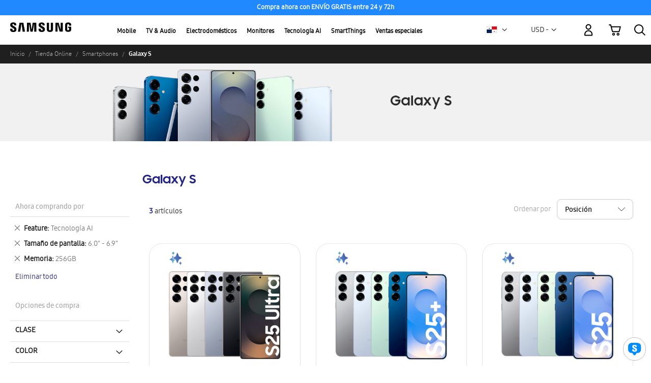

--- FILE ---
content_type: text/html; charset=UTF-8
request_url: https://xml.ssreviewsportal.com/api/get-sku/
body_size: 20835
content:
{"rating":"4.8253","id":"3267","name":"Galaxy S25 Ultra(SM-S938BZBKGTO)","reviews":"[{\"LastPublishTime\":\"2025-03-15T13:00:09.000-05:00\",\"Rating\":\"5\",\"ReviewText\":\"El producto es ideal para mi trabajo.\",\"ReviewerNickname\":\"Panter1\",\"Title\":\"Buenos gr\u00e1\"},{\"LastPublishTime\":\"2025-03-20T13:45:11.000-05:00\",\"Rating\":\"5\",\"ReviewText\":\"\",\"ReviewerNickname\":\"\",\"Title\":\"Tremendo\"},{\"LastPublishTime\":\"2025-03-20T23:15:04.000-05:00\",\"Rating\":\"5\",\"ReviewText\":\"Compre el producto el mes pasado hasta el momento nada de que quejarme.\",\"ReviewerNickname\":\"Jairus08\",\"Title\":\"Excelente\"},{\"LastPublishTime\":\"2025-03-13T16:00:15.000-05:00\",\"Rating\":\"5\",\"ReviewText\":\"Un gran tel\u00e9fono. Recordando por qu\u00e9 me cambi\u00e9 de iPhone al galaxy S hace a\u00f1os\",\"ReviewerNickname\":\"Augusto 78\",\"Title\":\"Fantastico\"},{\"LastPublishTime\":\"2025-03-12T14:15:08.000-05:00\",\"Rating\":\"5\",\"ReviewText\":\"Me pase de la competencia a mi Samsung s25 ultra y estoy fascinado, es totalmente el mejor tel\u00e9fono\",\"ReviewerNickname\":\"Georshy\",\"Title\":\"Excelente\"},{\"LastPublishTime\":\"2025-03-12T14:15:08.000-05:00\",\"Rating\":\"5\",\"ReviewText\":\"Lo compre hace poco y aun no lo he podido usar bien pero siento que si me ha gustado bastante\",\"ReviewerNickname\":\"Hilla28\",\"Title\":\"Buen cel\"},{\"LastPublishTime\":\"2025-03-12T14:15:08.000-05:00\",\"Rating\":\"5\",\"ReviewText\":\"Bueno  excelente\",\"ReviewerNickname\":\"Pablo zorro\",\"Title\":\"De calidad\"},{\"LastPublishTime\":\"2025-04-28T12:00:12.000-05:00\",\"Rating\":\"5\",\"ReviewText\":\"compre este producto esta semana y todo super bien\",\"ReviewerNickname\":\"Anyiie2907\",\"Title\":\"Increible\"},{\"LastPublishTime\":\"2025-03-20T16:15:21.000-05:00\",\"Rating\":\"4\",\"ReviewText\":\"En general es buen dispositivo, solo he notado un error al hacer video llamadas con la camara trasera la mitad de la imagen sale distorsionada\",\"ReviewerNickname\":\"Bryan695\",\"Title\":\"Buen dispo\"},{\"LastPublishTime\":\"2025-03-11T20:15:09.000-05:00\",\"Rating\":\"5\",\"ReviewText\":\"\",\"ReviewerNickname\":\"\",\"Title\":\"Excelente\"},{\"LastPublishTime\":\"2025-03-03T21:45:05.000-06:00\",\"Rating\":\"5\",\"ReviewText\":\"Buen tel\u00e9fono, por la pantalla y lo r\u00e1pido que es!\",\"ReviewerNickname\":\"Yan24\",\"Title\":\"S25 ultra\"},{\"LastPublishTime\":\"2025-12-02T03:30:03.000-06:00\",\"Rating\":\"5\",\"ReviewText\":\"Me gusta mucho la simplicidad del sistema operativo, la rapidez, el entorno fotogr\u00e1fico, el dise\u00f1o, las prestaciones, muy agradable a la mano y la vista. Encantada con mi compra! Samsung es Samsung.\",\"ReviewerNickname\":\"Rosario07\",\"Title\":\"Estupendo\"},{\"LastPublishTime\":\"2025-02-19T05:15:06.000-06:00\",\"Rating\":\"5\",\"ReviewText\":\"Buen\u00edsimo desempe\u00f1o , tremendas c\u00e1maras y la pantalla perfecta.\",\"ReviewerNickname\":\"lacayoj\",\"Title\":\"Me fascina\"},{\"LastPublishTime\":\"2025-03-12T14:15:08.000-05:00\",\"Rating\":\"5\",\"ReviewText\":\"Muy buen telefono tiene varias opciones que ayudan a tener un mejor desempe\u00f1o\",\"ReviewerNickname\":\"Rchong\",\"Title\":\"Buen Telef\"},{\"LastPublishTime\":\"2025-02-19T16:45:11.000-06:00\",\"Rating\":\"5\",\"ReviewText\":\"Lo recib\u00ed hace una semana y superando espectativas\",\"ReviewerNickname\":\"Wemtg \u00f1\",\"Title\":\"N\u00edtido\"},{\"LastPublishTime\":\"2025-03-15T15:30:10.000-05:00\",\"Rating\":\"4\",\"ReviewText\":\"\",\"ReviewerNickname\":\"\",\"Title\":\"Excelente\"},{\"LastPublishTime\":\"2025-02-19T05:15:06.000-06:00\",\"Rating\":\"5\",\"ReviewText\":\"Compre mi cel. Estoy como un Nino con mi Nuevo Juguete. I love S25\",\"ReviewerNickname\":\"Pami1944\",\"Title\":\"Pami1944\"},{\"LastPublishTime\":\"2025-02-19T15:00:10.000-06:00\",\"Rating\":\"5\",\"ReviewText\":\"Muy contento con todo lo que trae este celular s25 ultra\",\"ReviewerNickname\":\"Jorge1085\",\"Title\":\"Excelente\"},{\"LastPublishTime\":\"2025-03-26T16:45:16.000-05:00\",\"Rating\":\"5\",\"ReviewText\":\"Me he cambiado del S23Ultra y veo la diferencia y la rapidez, me gusta el dise\u00f1o y las nuevas funciones de inteligencia artificial que trae. La bateria es de larga duracion y hasta el sonido de las notificaciones es impresionante por los bajos que trae.\",\"ReviewerNickname\":\"RafaM.\",\"Title\":\"Me fascina\"},{\"LastPublishTime\":\"2025-03-20T16:30:09.000-05:00\",\"Rating\":\"5\",\"ReviewText\":\"Lo compres el mes pasado y hasta el momento es lo mejor\",\"ReviewerNickname\":\"Hasiel\",\"Title\":\"Me fascina\"},{\"LastPublishTime\":\"2025-02-19T05:15:06.000-06:00\",\"Rating\":\"5\",\"ReviewText\":\"De maravilla, estoy enamorado... Vengo desde el s22 plus y se siente el incremento.\",\"ReviewerNickname\":\"Superguille\",\"Title\":\"GoldChoice\"},{\"LastPublishTime\":\"2025-03-14T10:15:10.000-05:00\",\"Rating\":\"5\",\"ReviewText\":\"Realic\u00e9 la compra con la ayuda de un asistente y todo sali\u00f3 muy sencillo.\",\"ReviewerNickname\":\"David V\",\"Title\":\"Compra muy\"},{\"LastPublishTime\":\"2025-03-19T14:15:10.000-05:00\",\"Rating\":\"5\",\"ReviewText\":\"Excelente telefono, las funciones automatizadas le ayudan a una mejor funcion del equipo\",\"ReviewerNickname\":\"Rchong\",\"Title\":\"Excelente\"},{\"LastPublishTime\":\"2025-02-19T16:45:11.000-06:00\",\"Rating\":\"5\",\"ReviewText\":\"Preordene el producto y todo el proceso ha sido excelente. El equipo est\u00e1 a otro nivel, me encanta\",\"ReviewerNickname\":\"Jmadera\",\"Title\":\"Excelente\"},{\"LastPublishTime\":\"2025-02-23T14:15:08.000-06:00\",\"Rating\":\"5\",\"ReviewText\":\"El Samsung S25 Ultra es una bestia. R\u00e1pido, con una pantalla incre\u00edble y una c\u00e1mara que saca fotos impresionantes. La bater\u00eda dura todo el d\u00eda sin problema y el dise\u00f1o se siente premium. Sin duda, uno de los mejores tel\u00e9fonos que he probado.\",\"ReviewerNickname\":\"Mepsis\",\"Title\":\"Bestiaa!!\"},{\"LastPublishTime\":\"2025-02-19T15:00:10.000-06:00\",\"Rating\":\"5\",\"ReviewText\":\"Es mas liviano que el S24, y la usabilidad de integracion de la IA es tan vasta que me tomara tiempo aprender a sacarle el maximo provecho. Los que no aprendan a sacarle el provecho a esta tecnolog\u00eda se quedaran atras en el tiempo\",\"ReviewerNickname\":\"Vinicio Mejia\",\"Title\":\"NOVEDOSO!\"},{\"LastPublishTime\":\"2025-02-19T16:45:11.000-06:00\",\"Rating\":\"5\",\"ReviewText\":\"El Galaxy S25 Ultra es un tel\u00e9fono potente con un dise\u00f1o de alta calidad. Es rapid\u00edsimo, su c\u00e1mara hace fotos espectaculares y la bater\u00eda dura much\u00edsimo, m\u00e1s de 6 horas de pantalla. Adem\u00e1s, tiene funciones de inteligencia artificial muy \u00fatiles. Si quieres un tel\u00e9fono de gama alta que lo haga todo bien, el S25 Ultra es perfecto.\",\"ReviewerNickname\":\"Emperador1482\",\"Title\":\"Excelente\"},{\"LastPublishTime\":\"2025-03-12T14:45:07.000-05:00\",\"Rating\":\"5\",\"ReviewText\":\"Compre mi samsung S25 este mes y esta genial,  la c\u00e1mara es excelente buena calidad, dise\u00f1o compacto y buena capacidad de almacenamiento\",\"ReviewerNickname\":\"Julie16\",\"Title\":\"Buena comp\"},{\"LastPublishTime\":\"2025-03-12T14:15:08.000-05:00\",\"Rating\":\"5\",\"ReviewText\":\"La sensaci\u00f3n es excelente. Vengo de otro Samsung Premium pero ya de un tiempo atr\u00e1s y aunque funcionaba muy bien este nuevo se siente superior en toda la l\u00ednea. Me falta explorar algunas cosas y la transici\u00f3n a\u00fan no es perfecta pero el tel\u00e9fono est\u00e1 muy bien.\",\"ReviewerNickname\":\"Krishna\",\"Title\":\"Excelente\"},{\"LastPublishTime\":\"2025-03-20T14:00:09.000-05:00\",\"Rating\":\"5\",\"ReviewText\":\"\",\"ReviewerNickname\":\"\",\"Title\":\"IA 1000%\"},{\"LastPublishTime\":\"2025-02-19T15:00:10.000-06:00\",\"Rating\":\"5\",\"ReviewText\":\"Lo compre recientemente y me ha gustado much\u00edsimo, en cuanto a AI, no se mucho como usarla bien.\",\"ReviewerNickname\":\"Ducho\",\"Title\":\"Excelente.\"},{\"LastPublishTime\":\"2025-03-12T14:45:07.000-05:00\",\"Rating\":\"5\",\"ReviewText\":\"Lo compre hace una par de semana y es una locura, cada dia descubro una nueva funci\u00f3n, al principio tenia mis dudas sobre si me iba a costar el adaptarme  de un sistema operativo diferente, pero estaba equivocado es muy vers\u00e1til se adapta y tiene una gran capa de personalizaci\u00f3n. A valido cada centavo.\",\"ReviewerNickname\":\"Acr99\",\"Title\":\"Incre\u00edble\"},{\"LastPublishTime\":\"2025-03-15T13:30:09.000-05:00\",\"Rating\":\"5\",\"ReviewText\":\"Me encanto el dise\u00f1o y la tecnologia con lanque cuenta junto con las camaras de alta calidad.. creo que es el mejor en su gama..\",\"ReviewerNickname\":\"Mu\u00f1oz\",\"Title\":\"FANTASTICO\"},{\"LastPublishTime\":\"2025-03-11T21:00:11.000-05:00\",\"Rating\":\"5\",\"ReviewText\":\"\",\"ReviewerNickname\":\"\",\"Title\":\"Excelencia\"},{\"LastPublishTime\":\"2025-03-14T10:15:10.000-05:00\",\"Rating\":\"5\",\"ReviewText\":\"Acabo de comprarlo hace 2 semanas y me encanta la c\u00e1mara y fotos que toma\",\"ReviewerNickname\":\"Kim777\",\"Title\":\"C\u00e1mara\"},{\"LastPublishTime\":\"2025-03-15T13:30:09.000-05:00\",\"Rating\":\"5\",\"ReviewText\":\"Me encanta la calidez de las fotografias y la facilidad de edici\u00f3n\",\"ReviewerNickname\":\"Dgalv\",\"Title\":\"S25 ultra\"},{\"LastPublishTime\":\"2025-03-20T18:15:09.000-05:00\",\"Rating\":\"5\",\"ReviewText\":\"\",\"ReviewerNickname\":\"\",\"Title\":\"Espectacul\"},{\"LastPublishTime\":\"2025-04-19T18:15:07.000-05:00\",\"Rating\":\"5\",\"ReviewText\":\"\",\"ReviewerNickname\":\"\",\"Title\":\"Excelente\"},{\"LastPublishTime\":\"2025-03-20T16:15:21.000-05:00\",\"Rating\":\"4\",\"ReviewText\":\"Muy identico al s24 ultra nada innovador\",\"ReviewerNickname\":\"Civer\",\"Title\":\"Lo mismo\"},{\"LastPublishTime\":\"2025-03-03T18:00:10.000-06:00\",\"Rating\":\"4\",\"ReviewText\":\"\",\"ReviewerNickname\":\"\",\"Title\":\"Excelente\"},{\"LastPublishTime\":\"2025-03-20T11:30:12.000-05:00\",\"Rating\":\"4\",\"ReviewText\":\"Muy bien el funcionamiento pero la bater\u00eda no dura ni un d\u00eda:)\",\"ReviewerNickname\":\"Guille22\",\"Title\":\"Muy bueno\"},{\"LastPublishTime\":\"2025-02-21T15:45:10.000-06:00\",\"Rating\":\"5\",\"ReviewText\":\"COMPRE EL PRODUCTO HACE 15 DIAS Y ES OTRO NIVEL\",\"ReviewerNickname\":\"IVELIZ\",\"Title\":\"Fantastico\"},{\"LastPublishTime\":\"2025-03-20T13:15:12.000-05:00\",\"Rating\":\"5\",\"ReviewText\":\"Realice la preorden del S25 ultra y todo en orden estoy contento con el producto\",\"ReviewerNickname\":\"Adelso92\",\"Title\":\"Fantastico\"},{\"LastPublishTime\":\"2025-03-03T10:45:12.000-06:00\",\"Rating\":\"5\",\"ReviewText\":\"\",\"ReviewerNickname\":\"\",\"Title\":\"S25 ulta\"},{\"LastPublishTime\":\"2025-03-22T17:15:08.000-05:00\",\"Rating\":\"4\",\"ReviewText\":\"Compr\u00e9 este producto el mes anterior y es justo lo que esperaba\",\"ReviewerNickname\":\"Apocasta\",\"Title\":\"Excelente\"},{\"LastPublishTime\":\"2026-01-02T03:45:07.000-06:00\",\"Rating\":\"4\",\"ReviewText\":\"\",\"ReviewerNickname\":\"\",\"Title\":\"Fant\u00e1stico\"},{\"LastPublishTime\":\"2026-01-02T10:00:12.000-06:00\",\"Rating\":\"5\",\"ReviewText\":\"Un tel\u00e9fono espectacular lo recomiendo resuelve en mi dia a dia.\",\"ReviewerNickname\":\"Pinedamap28\",\"Title\":\"El mejor\"},{\"LastPublishTime\":\"2025-03-06T10:45:09.000-06:00\",\"Rating\":\"1\",\"ReviewText\":\"Se quebr\u00f3 mi pantalla, se me cayo de una altura baja no fue un golpe significativo y no resisti\u00f3 mal Samsung tuve un s23  fue genial este poco resistente\",\"ReviewerNickname\":\"Sheylam\",\"Title\":\"Malo\"},{\"LastPublishTime\":\"2025-03-20T16:30:09.000-05:00\",\"Rating\":\"1\",\"ReviewText\":\"Me ofrecieron un bono y nada eso es estafa y sino es x ese bendito bono no hubiera comprado nada.\",\"ReviewerNickname\":\"Jiha\",\"Title\":\"Enga\u00f1o\"},{\"LastPublishTime\":\"2025-04-02T12:00:09.000-05:00\",\"Rating\":\"5\",\"ReviewText\":\"Yo vengo del iphone desde el 4s y me compre el S25 ultra y es lo mejor que e echo, los materiales se sienten de mucha calidad , ademas Ui7 va de mil maravillas aunque no soy de tanta personalizaci\u00f3n  pero me encanta la libertad que me da el dispositivo. Y para terminar las camaras y bateria muy bien\",\"ReviewerNickname\":\"Titomeme1986\",\"Title\":\"S25 ultra\"},{\"LastPublishTime\":\"2025-02-19T16:45:11.000-06:00\",\"Rating\":\"5\",\"ReviewText\":\"Excelente equipo, r\u00e1pido y excelente dise\u00f1o en comparaci\u00f3n con versiones 2023 y anteriores, nuevas funciones y mucho mejor performance\",\"ReviewerNickname\":\"FcoHdez\",\"Title\":\"Excelente\"},{\"LastPublishTime\":\"2025-03-11T19:15:09.000-05:00\",\"Rating\":\"5\",\"ReviewText\":\"\",\"ReviewerNickname\":\"\",\"Title\":\"Funciones\"},{\"LastPublishTime\":\"2025-12-16T10:30:16.000-06:00\",\"Rating\":\"4\",\"ReviewText\":\"Lo compre y la vdd me gusto pero desearia y de vdd me encantaria que devolvieran la funcion de tomar fotos con el boton del s pen ya que muchos usuarios se enojaron porque la quitaron en un modelo mas reciente y estaria increible que lo volvieran a poner en la siguiente actualizacion y asi poder ser todos felices se los agradeceria me harian feliz ami y a las demas personas\",\"ReviewerNickname\":\"Ernesto13,\",\"Title\":\"S pen foto\"},{\"LastPublishTime\":\"2025-02-19T17:30:09.000-06:00\",\"Rating\":\"5\",\"ReviewText\":\"Excelente producto\",\"ReviewerNickname\":\"Jfspanama\",\"Title\":\"Buen produ\"},{\"LastPublishTime\":\"2025-02-18T18:15:10.000-06:00\",\"Rating\":\"5\",\"ReviewText\":\"\",\"ReviewerNickname\":\"\",\"Title\":\"Excelente\"},{\"LastPublishTime\":\"2025-04-16T17:15:08.000-05:00\",\"Rating\":\"5\",\"ReviewText\":\"Muy buen smartphone\",\"ReviewerNickname\":\"AT10\",\"Title\":\"Excelente!\"},{\"LastPublishTime\":\"2025-03-12T14:15:08.000-05:00\",\"Rating\":\"1\",\"ReviewText\":\"Decepcionante. Menos calidad, est\u00e9tica y funcionabilidad que el S24\",\"ReviewerNickname\":\"Willy Victoria\",\"Title\":\"Decepci\u00f3n.\"},{\"LastPublishTime\":\"2025-03-20T20:45:09.000-05:00\",\"Rating\":\"5\",\"ReviewText\":\"\",\"ReviewerNickname\":\"\",\"Title\":\"S25 ultra\"},{\"LastPublishTime\":\"2025-03-05T18:15:09.000-06:00\",\"Rating\":\"3\",\"ReviewText\":\"\",\"ReviewerNickname\":\"\",\"Title\":\"no dise\u00f1o\"},{\"LastPublishTime\":\"2025-03-12T14:15:08.000-05:00\",\"Rating\":\"5\",\"ReviewText\":\"Tengo este producto hace 15 dias y la verdad no he experimentado el total del dispositivo pero es super gemial\",\"ReviewerNickname\":\"Dennis Francisco\",\"Title\":\"Genial\"},{\"LastPublishTime\":\"2025-03-12T14:15:08.000-05:00\",\"Rating\":\"4\",\"ReviewText\":\"Ha superado mis espectativas, me gusta y a\u00fan sigo explorando para usar todas las funciones\",\"ReviewerNickname\":\"Hsteve\",\"Title\":\"Rapidez\"},{\"LastPublishTime\":\"2025-05-27T16:00:14.000-05:00\",\"Rating\":\"5\",\"ReviewText\":\"\",\"ReviewerNickname\":\"\",\"Title\":\"Uso de s25\"},{\"LastPublishTime\":\"2025-03-12T14:15:08.000-05:00\",\"Rating\":\"4\",\"ReviewText\":\"Excelente tel\u00e9fono, servicio regular. El env\u00edo dur\u00f3 poco m\u00e1s de una semana. En ese per\u00edodo, otras tiendas bajaron el tel\u00e9fono m\u00e1s de 150000 colones, incluyendo esta misma p\u00e1gina que lo baj\u00f3 100000 colones antes de yo siquiera recibirlo.\\n\\nIncluyeron estuche de regalo, lo cual me sorprendi\u00f3 positivamente.\",\"ReviewerNickname\":\"anonimo123\",\"Title\":\"Buen cel\"},{\"LastPublishTime\":\"2025-02-19T16:45:11.000-06:00\",\"Rating\":\"5\",\"ReviewText\":\"Compr\u00e9 este producto hace casi 1 mes y me encant\u00f3\",\"ReviewerNickname\":\"DaniBati27\",\"Title\":\"Excelente\"},{\"LastPublishTime\":\"2025-02-18T16:15:12.000-06:00\",\"Rating\":\"5\",\"ReviewText\":\"\",\"ReviewerNickname\":\"\",\"Title\":\"Exelente\"},{\"LastPublishTime\":\"2025-03-13T16:00:15.000-05:00\",\"Rating\":\"5\",\"ReviewText\":\"Desde que me lleg\u00f3 este equipo e soltado mi iPhone 16 pro Max, me encanta, es el mejor galaxys que eh tenido, y cr\u00e9ame que lo e probados todos casi, siempre lo compro para probar y vivir la experiencia, despu\u00e9s los vendo y as\u00ed voy cambiando de iPhone a galaxy\",\"ReviewerNickname\":\"Jos\u00e9 anibal ozoria\",\"Title\":\"super!!\"},{\"LastPublishTime\":\"2025-03-13T16:00:15.000-05:00\",\"Rating\":\"5\",\"ReviewText\":\"El nuevo Galaxy s25 ultra plus es un excelente tel\u00e9fono, con excelente camara y con el s pen sirve mucho para notas y despues convertirlas a texto, es f\u00e1cil comparar la calidad de la camara haciendo zoom con el s25 y con un Iphone y de una se ve la diferencia\",\"ReviewerNickname\":\"Julian13\",\"Title\":\"Camara\"},{\"LastPublishTime\":\"2025-03-16T16:15:13.000-05:00\",\"Rating\":\"4\",\"ReviewText\":\"Compre mi cargador 45W Power Adapter\",\"ReviewerNickname\":\"LuGui\",\"Title\":\"Super buen\"},{\"LastPublishTime\":\"2025-02-19T05:15:06.000-06:00\",\"Rating\":\"5\",\"ReviewText\":\"Integraci\u00f3n con Tab s10+ y mi recien Gaaxy Book Pro 360,\",\"ReviewerNickname\":\"EnderGon\",\"Title\":\"Samsung360\"},{\"LastPublishTime\":\"2025-02-19T16:45:11.000-06:00\",\"Rating\":\"5\",\"ReviewText\":\"Compre este producto hace una semana y me encanta la IA qu\u00e9 tiene y la excelente c\u00e1mara\",\"ReviewerNickname\":\"Stroiz\",\"Title\":\"Samsung\"},{\"LastPublishTime\":\"2025-09-20T00:15:02.000-05:00\",\"Rating\":\"5\",\"ReviewText\":\"\",\"ReviewerNickname\":\"\",\"Title\":\"Excelente\"},{\"LastPublishTime\":\"2025-03-04T23:30:04.000-06:00\",\"Rating\":\"5\",\"ReviewText\":\"Viniendo se un s22+, el cambio es notorio. Me hubiese gustado tener la opci\u00f3n de Bluetooth con el S Pen, pero sigue siendo un gran tel\u00e9fono. La IA es muy \u00fatil, espero que con lo que se va a volver de pago, muchas funciones se mantengan.\",\"ReviewerNickname\":\"Nesti001\",\"Title\":\"Un cambio\"},{\"LastPublishTime\":\"2025-02-18T18:00:09.000-06:00\",\"Rating\":\"5\",\"ReviewText\":\"\",\"ReviewerNickname\":\"\",\"Title\":\"Gran celul\"},{\"LastPublishTime\":\"2025-03-04T22:45:05.000-06:00\",\"Rating\":\"5\",\"ReviewText\":\"Cambie mi S24 el mes pasado por este y realmente me encanta el cambio\",\"ReviewerNickname\":\"Theonly\",\"Title\":\"Superior!!\"},{\"LastPublishTime\":\"2025-06-27T10:45:12.000-05:00\",\"Rating\":\"5\",\"ReviewText\":\"\",\"ReviewerNickname\":\"\",\"Title\":\"Excelente\"},{\"LastPublishTime\":\"2025-03-20T16:30:09.000-05:00\",\"Rating\":\"4\",\"ReviewText\":\"Compre este producto hace un poco mas del mes, y me parece un buen producto, es muy c\u00f3modo de usar. El problema que he tenido es con la c\u00e1mara y los audios.\",\"ReviewerNickname\":\"LizS.\",\"Title\":\"Lindo\"},{\"LastPublishTime\":\"2025-03-20T23:15:04.000-05:00\",\"Rating\":\"5\",\"ReviewText\":\"El tama\u00f1o perfecto en el modelo a comorar de esta serie\",\"ReviewerNickname\":\"Justinho_Sr\",\"Title\":\"Fant\u00e1stico\"},{\"LastPublishTime\":\"2025-03-03T11:00:13.000-06:00\",\"Rating\":\"5\",\"ReviewText\":\"\",\"ReviewerNickname\":\"\",\"Title\":\"Muy bueno.\"},{\"LastPublishTime\":\"2025-02-19T16:45:11.000-06:00\",\"Rating\":\"5\",\"ReviewText\":\"Me encantaaaa! \u00a1El mejor tel\u00e9fono que he tenido hasta ahora!\",\"ReviewerNickname\":\"Li19\",\"Title\":\"Increible\"},{\"LastPublishTime\":\"2025-04-22T15:30:14.000-05:00\",\"Rating\":\"3\",\"ReviewText\":\"Un poco desepcionado de ma c\u00e1mara sale oscuro las imagenes no son claras en mi S23+ sacaba mejor foto en algunas condiciones tambi\u00e9n con Whatsapp al quitar las fotos desde la app se ven horribles todo pixelado tampoco ten\u00eda ese problema con el S23+.\\nEn velocidad de procesamiento si noto la diferencia\",\"ReviewerNickname\":\"rgfpy\",\"Title\":\"Desepci\u00f3n\"},{\"LastPublishTime\":\"2025-03-20T23:00:06.000-05:00\",\"Rating\":\"5\",\"ReviewText\":\"1 mes ya con este chuzo de dispositivo, simplemente me encanta!! En AI esta super avanzado\",\"ReviewerNickname\":\"Kichiro30cr\",\"Title\":\"Asombroso!\"},{\"LastPublishTime\":\"2025-03-22T15:00:10.000-05:00\",\"Rating\":\"5\",\"ReviewText\":\"Me encanta el celular. Tiene un mont\u00f3n de aplicaciones para productividad con IA\",\"ReviewerNickname\":\"shion\",\"Title\":\"Genial!!!\"},{\"LastPublishTime\":\"2025-02-19T16:45:11.000-06:00\",\"Rating\":\"5\",\"ReviewText\":\"Compr\u00e9 el producto a principios de mes me encanta\",\"ReviewerNickname\":\"Kpacheco\",\"Title\":\"Vers\u00e1til\"},{\"LastPublishTime\":\"2025-03-13T15:30:12.000-05:00\",\"Rating\":\"5\",\"ReviewText\":\"Excelente celular,  c\u00e1mara de buen\u00edsima resoluci\u00f3n\",\"ReviewerNickname\":\"MoniLo\",\"Title\":\"Excelente\"},{\"LastPublishTime\":\"2025-03-04T23:30:04.000-06:00\",\"Rating\":\"5\",\"ReviewText\":\"Llevo poco m\u00e1s de 1 mes usando el m\u00f3vil y a cumplido con las exigencias que le pido, sobretodo despu\u00e9s de la actualizaci\u00f3n de Febrero con la autonom\u00eda de la bater\u00eda, mejor\u00f3 mucho.\",\"ReviewerNickname\":\"david498\",\"Title\":\"Excelente!\"},{\"LastPublishTime\":\"2025-03-19T14:15:10.000-05:00\",\"Rating\":\"4\",\"ReviewText\":\"Lindo, tengo mucho q aprender para usarlo a su full capacidad, solo estoy teniendo un poco de problrmas con la pantalla t\u00e1ctil en la parte de abajo.\",\"ReviewerNickname\":\"Bettybooi06\",\"Title\":\"Poderoso.\"},{\"LastPublishTime\":\"2025-08-17T00:30:05.000-05:00\",\"Rating\":\"5\",\"ReviewText\":\"\",\"ReviewerNickname\":\"\",\"Title\":\"Teamsamsun\"},{\"LastPublishTime\":\"2025-11-10T11:45:08.000-06:00\",\"Rating\":\"5\",\"ReviewText\":\"S25 ultra muy buena opci\u00f3n. Me gusta mucho ahora es mas lidiando y su dise\u00f1o me encanta.\",\"ReviewerNickname\":\"Isaac766\",\"Title\":\"Me encanta\"},{\"LastPublishTime\":\"2025-03-12T14:15:08.000-05:00\",\"Rating\":\"5\",\"ReviewText\":\"Compre el producto hace dos semanas....c\u00e1mara maravillosa\",\"ReviewerNickname\":\"Maryf\",\"Title\":\"Incre\u00edble!\"},{\"LastPublishTime\":\"2025-02-18T19:00:11.000-06:00\",\"Rating\":\"5\",\"ReviewText\":\"Todo excelente con el s25 ulitra no me quejo de nada\",\"ReviewerNickname\":\"David661\",\"Title\":\"Sistema\"},{\"LastPublishTime\":\"2025-03-12T14:45:07.000-05:00\",\"Rating\":\"5\",\"ReviewText\":\"Uno de los mejores tel\u00e9fonos , pero sobre todo la experiencia que se vive en Samsung Store En 4 Caminos Totonicapan\",\"ReviewerNickname\":\"Antonio Pastor\",\"Title\":\"Samsung\"},{\"LastPublishTime\":\"2025-02-19T17:30:09.000-06:00\",\"Rating\":\"5\",\"ReviewText\":\"Desde que tengo el Samsung Galaxy S25 Ultra, me ha sorprendido lo mucho que rinde la bater\u00eda. Puedo usarlo todo el d\u00eda sin preocuparme por la carga, y cuando necesito recargar, la carga r\u00e1pida de 65W lo deja listo en minutos. Otro detalle que me encanta es el S Pen, que uso para tomar notas r\u00e1pidas, firmar documentos o incluso hacer bocetos sin esfuerzo. Es un tel\u00e9fono que realmente se adapta a mi ritmo y me hace el d\u00eda a d\u00eda m\u00e1s f\u00e1cil.\",\"ReviewerNickname\":\"Rad183\",\"Title\":\"S25 Ultra\"},{\"LastPublishTime\":\"2025-10-12T20:30:05.000-05:00\",\"Rating\":\"1\",\"ReviewText\":\"Me gustaba mas mi S21 fe, no puedo tomar buenas fotos con este tel\u00e9fono y lo compr\u00e9 para eso\",\"ReviewerNickname\":\"Joss2407\",\"Title\":\"Malo\"},{\"LastPublishTime\":\"2025-03-22T22:45:04.000-05:00\",\"Rating\":\"5\",\"ReviewText\":\"Me encanta lo \u00fanico que no me gust\u00f3 fue que no tiene Bluetooth el spen\",\"ReviewerNickname\":\"Vegeta\",\"Title\":\"8\"},{\"LastPublishTime\":\"2025-03-12T05:00:08.000-05:00\",\"Rating\":\"5\",\"ReviewText\":\"\",\"ReviewerNickname\":\"\",\"Title\":\"Exelente\"},{\"LastPublishTime\":\"2025-02-19T05:15:06.000-06:00\",\"Rating\":\"5\",\"ReviewText\":\"Compr\u00e9 el producto hace poco y hoy lo tengo por fin en mis manos no puedo esperar para empezar a utilizarlo al m\u00e1ximo!!!!\",\"ReviewerNickname\":\"Lany\",\"Title\":\"Buenregalo\"},{\"LastPublishTime\":\"2025-04-01T18:15:08.000-05:00\",\"Rating\":\"5\",\"ReviewText\":\"ME ENCANTA\",\"ReviewerNickname\":\"Rous37.\",\"Title\":\"Facinante\"},{\"LastPublishTime\":\"2025-03-22T06:45:07.000-05:00\",\"Rating\":\"5\",\"ReviewText\":\"Hice la precompra de lanzamiento y estoy muy satisfecho ????\",\"ReviewerNickname\":\"JACCR\",\"Title\":\"Excelente\"},{\"LastPublishTime\":\"2025-04-22T07:30:11.000-05:00\",\"Rating\":\"5\",\"ReviewText\":\"Excelente celular muy buena calidad y tecnolog\u00eda\",\"ReviewerNickname\":\"Perozo23\",\"Title\":\"Tecnolog\u00eda\"},{\"LastPublishTime\":\"2025-02-14T09:30:12.000-06:00\",\"Rating\":\"5\",\"ReviewText\":\"Es increible los acabados metalicos y su rendimiento sin igual. Es un buen equipo!\",\"ReviewerNickname\":\"Gzus17\",\"Title\":\"Gran Asset\"},{\"LastPublishTime\":\"2025-03-13T16:00:15.000-05:00\",\"Rating\":\"5\",\"ReviewText\":\"Estoy enamorada! Me encanta la customisaci\u00f3n, lo \u00e1gil y ligero del S25 Ultra, pero sobretodo la AI en fotos, de verdad que est\u00e1 a otro nivel en comparaci\u00f3n con iPhone ( que es mi tel\u00e9fono del trabajo). Recomendado100% para quienes tienen del S23 para abajo.\",\"ReviewerNickname\":\"Biavela11\",\"Title\":\"Enamorada!\"},{\"LastPublishTime\":\"2025-02-19T17:30:09.000-06:00\",\"Rating\":\"5\",\"ReviewText\":\"Compre el producto en una propaganda de instagram me llego a los dos dias, es super bello el equipo\",\"ReviewerNickname\":\"Michaelk1978\",\"Title\":\"Hermoso!!!\"},{\"LastPublishTime\":\"2025-03-20T16:15:21.000-05:00\",\"Rating\":\"5\",\"ReviewText\":\"Lo mejor de lo mejor\",\"ReviewerNickname\":\"George_gonz87\",\"Title\":\"Excelente!\"},{\"LastPublishTime\":\"2025-02-21T10:30:10.000-06:00\",\"Rating\":\"5\",\"ReviewText\":\"Compre este producto el mes pasado buscandk un equilibrio entre rendimiento, dise\u00f1o y precio. Ofrece tegnologia avanzada y un dise\u00f1o elegante.\",\"ReviewerNickname\":\"Rose27\",\"Title\":\"Equilibrio\"},{\"LastPublishTime\":\"2025-03-22T11:45:07.000-05:00\",\"Rating\":\"5\",\"ReviewText\":\"Mi primer mes con un Samsung en m\u00e1s de 10 a\u00f1os, la mejor decisi\u00f3n ????\",\"ReviewerNickname\":\"jpvega\",\"Title\":\"Ultra ????\"},{\"LastPublishTime\":\"2025-03-20T23:15:04.000-05:00\",\"Rating\":\"5\",\"ReviewText\":\"Compr\u00e9 este producto en pre-compra y no me arrepiento de nada\",\"ReviewerNickname\":\"jer1\",\"Title\":\"Excelente\"},{\"LastPublishTime\":\"2025-02-19T15:00:10.000-06:00\",\"Rating\":\"5\",\"ReviewText\":\"El mejor upgrade que he realizado! No s\u00f3lo por el AI, sino por el brief, me mantiene al tanto de todas mis actividades y ayuda a no olvidar nada\",\"ReviewerNickname\":\"Titi85\",\"Title\":\"Genial\"},{\"LastPublishTime\":\"2025-03-11T18:45:10.000-05:00\",\"Rating\":\"5\",\"ReviewText\":\"Lo compr\u00e9 hace poco pero me gusta mucho, es r\u00e1pido, la bater\u00eda es demasiado buena.. hice una buena compra\",\"ReviewerNickname\":\"A192\",\"Title\":\"Exc compra\"},{\"LastPublishTime\":\"2025-05-16T10:30:13.000-05:00\",\"Rating\":\"5\",\"ReviewText\":\"\",\"ReviewerNickname\":\"\",\"Title\":\"Funcional\"},{\"LastPublishTime\":\"2025-02-19T15:00:10.000-06:00\",\"Rating\":\"5\",\"ReviewText\":\"Tremendo tel\u00e9fono, hay que dedicar a aprender las cosas que uno puede hacer con \u00e9l.\",\"ReviewerNickname\":\"Jefrey\",\"Title\":\"Tremendo\"},{\"LastPublishTime\":\"2025-03-06T11:00:11.000-06:00\",\"Rating\":\"3\",\"ReviewText\":\"En equipo bueno sin ningun accesorio que mas. He comprado dos equipos en la pagina samsung, supuestamente para ser unos de los primero en tener el equipo.... pero sale a la venta al publico 2 semana despues y mas barato que lo que yo lo compre... creo que es la ultima vez que compro un equipo samsung en la plataforma de samsung no tiene sentido. No re comiendo a nadie comprar en la pagina de samsung beneficio Cero.\",\"ReviewerNickname\":\"Rodolf\",\"Title\":\"Mal sabor\"},{\"LastPublishTime\":\"2025-03-20T11:00:09.000-05:00\",\"Rating\":\"3\",\"ReviewText\":\"\",\"ReviewerNickname\":\"\",\"Title\":\"Buen\"},{\"LastPublishTime\":\"2025-04-21T13:00:28.000-05:00\",\"Rating\":\"5\",\"ReviewText\":\"\",\"ReviewerNickname\":\"\",\"Title\":\"Muy bueno\"},{\"LastPublishTime\":\"2025-03-20T23:15:04.000-05:00\",\"Rating\":\"5\",\"ReviewText\":\"Ya tengo con el aproximadamente 1 mes y es el mejor dispositivo que he tenido,  estoy agradecido\",\"ReviewerNickname\":\"Rocoy21\",\"Title\":\"Me encanta\"},{\"LastPublishTime\":\"2025-03-22T15:30:09.000-05:00\",\"Rating\":\"5\",\"ReviewText\":\"Lo compr\u00e9 hace una semana, excelentes c\u00e1maras, descubriendo funcionalidades.\",\"ReviewerNickname\":\"Natt\",\"Title\":\"Genial\"},{\"LastPublishTime\":\"2025-03-27T17:30:08.000-05:00\",\"Rating\":\"5\",\"ReviewText\":\"Es un producto impresionante! Me facilita en todas las tareas que realizo\",\"ReviewerNickname\":\"PARAGUAY\",\"Title\":\"FABULOSO!\"},{\"LastPublishTime\":\"2025-03-22T15:00:10.000-05:00\",\"Rating\":\"5\",\"ReviewText\":\"Cambie del S24 al S25 hace 2 meses ya y estoy encantada con los cambio\",\"ReviewerNickname\":\"Theonly\",\"Title\":\"Fan #1\"},{\"LastPublishTime\":\"2025-03-20T11:00:09.000-05:00\",\"Rating\":\"5\",\"ReviewText\":\"\",\"ReviewerNickname\":\"\",\"Title\":\"Fant\u00e1stico\"},{\"LastPublishTime\":\"2025-11-10T11:45:08.000-06:00\",\"Rating\":\"5\",\"ReviewText\":\"\",\"ReviewerNickname\":\"\",\"Title\":\"Excelente!\"},{\"LastPublishTime\":\"2025-07-01T11:30:12.000-05:00\",\"Rating\":\"1\",\"ReviewText\":\"Lamento que un tel\u00e9fono tan caro y de alta gama, le corten la vida de uso de 2 meses \\nFue mandado a reparaci\u00f3n por garant\u00eda de f\u00e1brica y NO cubri\u00f3 que porque los sellos ten\u00edan corrosion de l\u00edquido \\nSiendo ip68\",\"ReviewerNickname\":\"Pau717\",\"Title\":\"No lo se\"},{\"LastPublishTime\":\"2025-11-11T15:15:08.000-06:00\",\"Rating\":\"5\",\"ReviewText\":\"\",\"ReviewerNickname\":\"\",\"Title\":\"Amo.\"},{\"LastPublishTime\":\"2025-02-18T19:00:11.000-06:00\",\"Rating\":\"5\",\"ReviewText\":\"\",\"ReviewerNickname\":\"\",\"Title\":\"Muy bueno\"},{\"LastPublishTime\":\"2025-03-20T17:15:10.000-05:00\",\"Rating\":\"5\",\"ReviewText\":\"El S25 ultra es excelente dispositivo lo tengo y esta bueno\",\"ReviewerNickname\":\"Wil09\",\"Title\":\"Excelente\"},{\"LastPublishTime\":\"2025-03-09T17:45:09.000-05:00\",\"Rating\":\"5\",\"ReviewText\":\"Compre el producto el mes pasado, y realmente es una gran adquisici\u00f3n, recomendado la 100%.\",\"ReviewerNickname\":\"romc09\",\"Title\":\"Maravilla\"},{\"LastPublishTime\":\"2025-03-13T16:00:15.000-05:00\",\"Rating\":\"5\",\"ReviewText\":\"Soy creador de contenido y amo mi nuevo S25. Me cambie de un iPhone 15 pro MAX  a un s25 ultra y es la mejor ????\",\"ReviewerNickname\":\"Ronaldcid7\",\"Title\":\"Lo mejor\"},{\"LastPublishTime\":\"2025-11-14T12:45:07.000-06:00\",\"Rating\":\"4\",\"ReviewText\":\"Mi S22 Ultra solia ser asi hasta un update recibido en Nov. 2023. Desde ahi el zoom nunca fue igual\",\"ReviewerNickname\":\"Max1\",\"Title\":\"Zoom!!\"},{\"LastPublishTime\":\"2025-03-07T07:15:10.000-06:00\",\"Rating\":\"4\",\"ReviewText\":\"Compre el tel\u00e9fono y he tenido buen rendimiento y de la bateria\",\"ReviewerNickname\":\"Sblanco\",\"Title\":\"Buen cel\"},{\"LastPublishTime\":\"2025-03-20T09:00:09.000-05:00\",\"Rating\":\"5\",\"ReviewText\":\"\",\"ReviewerNickname\":\"\",\"Title\":\"Complacida\"},{\"LastPublishTime\":\"2025-02-18T18:15:10.000-06:00\",\"Rating\":\"5\",\"ReviewText\":\"\",\"ReviewerNickname\":\"\",\"Title\":\"Fabulosas\"},{\"LastPublishTime\":\"2025-02-19T12:45:10.000-06:00\",\"Rating\":\"5\",\"ReviewText\":\"Amo mi nuevo Samsung todo pro en todo????\",\"ReviewerNickname\":\"Jaqui14\",\"Title\":\"Fascinada\"},{\"LastPublishTime\":\"2025-02-19T16:45:11.000-06:00\",\"Rating\":\"5\",\"ReviewText\":\"Luego de diez d\u00edas utilizando las funciones de IA me ha salvado varias fotos con el borrador digital, la integraci\u00f3n con Gemini, seleccionar para buscar,  etc. Todas funciones muy \u00fatiles.\",\"ReviewerNickname\":\"JJRG\",\"Title\":\"El futuro\"},{\"LastPublishTime\":\"2025-02-19T07:00:05.000-06:00\",\"Rating\":\"5\",\"ReviewText\":\"Es una pena que el s pen halla dejado de tener Bluetooth,  era muy util\",\"ReviewerNickname\":\"Aleb\",\"Title\":\"S pen\"},{\"LastPublishTime\":\"2025-03-04T23:00:05.000-06:00\",\"Rating\":\"5\",\"ReviewText\":\"Excelente telefono\",\"ReviewerNickname\":\"Jera\",\"Title\":\"Excelente\"},{\"LastPublishTime\":\"2025-03-20T16:30:09.000-05:00\",\"Rating\":\"5\",\"ReviewText\":\"Llevo 3 d\u00edas con mi S25Ultra y es lo mejor que he visto! El dise\u00f1o y todas sus funciones son los m\u00e1ximo! 100 de 100\",\"ReviewerNickname\":\"@melisa\",\"Title\":\"Lo M\u00e1ximo\"},{\"LastPublishTime\":\"2025-01-25T14:00:11.000-06:00\",\"Rating\":\"5\",\"ReviewText\":\"Excelentes productos Samsung es la mejor opci\u00f3n para tu proyecto y el desarrollo tecnol\u00f3gico superior me gustar\u00eda que me puedan brindar donaciones de sus productos Samsung Galaxy tablet para probarlo y recomendar su producto estoy en un proyecto que permite hacer pruebas de sus productos y recomendar a usuarios me gusta mucho los v\u00eddeos juegos y dar buenas referencias de sus productos Samsung si me puedan ayudar a una peque\u00f1a donaciones para invertir en publicidad para sus productos este es mi correo electr\u00f3nico y PayPal.\",\"ReviewerNickname\":\"nunezadonis59\",\"Title\":\"Donaciones\"},{\"LastPublishTime\":\"2025-03-20T15:45:11.000-05:00\",\"Rating\":\"5\",\"ReviewText\":\"\",\"ReviewerNickname\":\"\",\"Title\":\"Funciona\"},{\"LastPublishTime\":\"2025-03-11T14:15:10.000-05:00\",\"Rating\":\"5\",\"ReviewText\":\"Excelente dispositivo\",\"ReviewerNickname\":\"Wilfredo Herrera\",\"Title\":\"Fant\u00e1stico\"},{\"LastPublishTime\":\"2025-03-12T14:45:07.000-05:00\",\"Rating\":\"5\",\"ReviewText\":\"Me encanta, tiene muchas funcionalidades nuevas en comparaci\u00f3n con mi tel\u00e9fono anterior que estaba bien viejito. La AI me encanta, demasiada ayuda\",\"ReviewerNickname\":\"Andre0711\",\"Title\":\"Fant\u00e1stico\"},{\"LastPublishTime\":\"2025-02-18T16:00:09.000-06:00\",\"Rating\":\"5\",\"ReviewText\":\"\",\"ReviewerNickname\":\"\",\"Title\":\"\u00a1sinigual!\"},{\"LastPublishTime\":\"2025-03-20T13:30:23.000-05:00\",\"Rating\":\"5\",\"ReviewText\":\"\",\"ReviewerNickname\":\"\",\"Title\":\"Desempe\u00f1o\"},{\"LastPublishTime\":\"2025-03-12T14:15:08.000-05:00\",\"Rating\":\"5\",\"ReviewText\":\"Bueno me parece muy vers\u00e1til, excelente tecnolog\u00eda la verdad estoy encantada con el celular\",\"ReviewerNickname\":\"Mile2218\",\"Title\":\"Fantastic\"},{\"LastPublishTime\":\"2025-03-12T14:15:08.000-05:00\",\"Rating\":\"5\",\"ReviewText\":\"Excelente equipo\",\"ReviewerNickname\":\"Vene\",\"Title\":\"Complacida\"},{\"LastPublishTime\":\"2025-03-07T07:15:10.000-06:00\",\"Rating\":\"5\",\"ReviewText\":\"El mes pasado adquiri el S25 ultra y me ha encantado\",\"ReviewerNickname\":\"Resd\",\"Title\":\"Incre\u00edbles\"},{\"LastPublishTime\":\"2025-11-10T11:45:08.000-06:00\",\"Rating\":\"5\",\"ReviewText\":\"Me gusta mucho el estilo sobrio que Samsung tiene para esta gama, la potencia del procesador que a pesar de tener varias aplicaciones en el background y estar jugando, a\u00fan as\u00ed brinda un rendimiento excepcional.\",\"ReviewerNickname\":\"Arce\",\"Title\":\"Excelente!\"},{\"LastPublishTime\":\"2025-02-18T16:15:12.000-06:00\",\"Rating\":\"5\",\"ReviewText\":\"Amo mi S25 Ultra. El dise\u00f1o, la inteligencia artificial y la c\u00e1mara. Me encanta!\",\"ReviewerNickname\":\"Rod88\",\"Title\":\"El mejor!\"},{\"LastPublishTime\":\"2025-03-20T23:15:04.000-05:00\",\"Rating\":\"5\",\"ReviewText\":\"Una belleza de aparato, m\u00e1s ligero que mi anterior s23 ultra, y con m\u00e1s potencia para las funciones diarias, aun estoy explorando las funcionalidades del IA pero hasta hoy, espectacular.\",\"ReviewerNickname\":\"HMR!\",\"Title\":\"10\/10\"},{\"LastPublishTime\":\"2025-03-26T21:45:06.000-05:00\",\"Rating\":\"5\",\"ReviewText\":\"\",\"ReviewerNickname\":\"\",\"Title\":\"Fant\u00e1stico\"},{\"LastPublishTime\":\"2025-03-20T16:15:21.000-05:00\",\"Rating\":\"5\",\"ReviewText\":\"Tengo dos meses de uso y es un super telefono, es excelente compra\",\"ReviewerNickname\":\"Luis Gallardo\",\"Title\":\"Excelencia\"},{\"LastPublishTime\":\"2025-02-19T15:00:10.000-06:00\",\"Rating\":\"5\",\"ReviewText\":\"Me encanta, no pesa nada, super r\u00e1pido\",\"ReviewerNickname\":\"Fercho0889\",\"Title\":\"El mejor\"},{\"LastPublishTime\":\"2025-03-20T10:00:09.000-05:00\",\"Rating\":\"5\",\"ReviewText\":\"COMPR\u00c9 EL S25 ULTRA Y ES MUY BUENO PARA TODO, LO UNICO QUE ME DEJA UN PEQUE\u00d1O MAL SABOR SON LAS FALLAS DE GEMINI AL PEDIR QUE LLAME A ALGUIEN Y SE EQUIVOCA, EL RESTO 10 DE 10\",\"ReviewerNickname\":\"PAULM\",\"Title\":\"S25 ULTRA!\"},{\"LastPublishTime\":\"2025-02-19T15:00:10.000-06:00\",\"Rating\":\"5\",\"ReviewText\":\"Me ha encantado, la bater\u00eda dura much\u00edsimo, la pantalla se ve incre\u00edble y la tecnolog\u00eda antireflejo es muy \u00fatil. Me encanta la integraci\u00f3n con el AI poeque puedo utilizar comandos de voz para muchas m\u00e1s cosas de lo que pod\u00eda hacer antes. Me es muy \u00fatil en mi trabajo por la capacidad multitasking y su procesador que nunca falla permitiendome llevar a cabo multiples tareas al mismo tiempo de forma muy fluida. Y ni hablar de las c\u00e1maras que son 10\/10 bajo cualquier circunstancia. Estoy encantado.\",\"ReviewerNickname\":\"Eduardofd98\",\"Title\":\"10\/10\"},{\"LastPublishTime\":\"2025-02-19T16:45:11.000-06:00\",\"Rating\":\"5\",\"ReviewText\":\"Compre el S25 hace dos semanas y estoy encantada con mi tel\u00e9fono\",\"ReviewerNickname\":\"MoniLo\",\"Title\":\"Fascinada\"},{\"LastPublishTime\":\"2025-02-22T17:15:07.000-06:00\",\"Rating\":\"5\",\"ReviewText\":\"Muy contento contento con el servicio brindado, en la tienda y al momento de la entrega\",\"ReviewerNickname\":\"Hugo Rincon\",\"Title\":\"Genial\"},{\"LastPublishTime\":\"2025-03-20T13:15:12.000-05:00\",\"Rating\":\"5\",\"ReviewText\":\"\",\"ReviewerNickname\":\"\",\"Title\":\"ESTRELLA\"},{\"LastPublishTime\":\"2025-03-18T16:15:13.000-05:00\",\"Rating\":\"5\",\"ReviewText\":\"desde que use las c\u00e1mara es algo impresionante con la IA\",\"ReviewerNickname\":\"osm3\",\"Title\":\"perfecto\"},{\"LastPublishTime\":\"2025-03-03T14:45:14.000-06:00\",\"Rating\":\"5\",\"ReviewText\":\"\",\"ReviewerNickname\":\"\",\"Title\":\"Excelente\"},{\"LastPublishTime\":\"2025-03-03T11:30:11.000-06:00\",\"Rating\":\"5\",\"ReviewText\":\"\",\"ReviewerNickname\":\"\",\"Title\":\"Excelente\"},{\"LastPublishTime\":\"2025-02-18T15:45:11.000-06:00\",\"Rating\":\"5\",\"ReviewText\":\"\",\"ReviewerNickname\":\"\",\"Title\":\"Buen proce\"},{\"LastPublishTime\":\"2025-03-12T15:30:12.000-05:00\",\"Rating\":\"5\",\"ReviewText\":\"\",\"ReviewerNickname\":\"\",\"Title\":\"El Mejor\"},{\"LastPublishTime\":\"2025-03-11T23:30:06.000-05:00\",\"Rating\":\"5\",\"ReviewText\":\"\",\"ReviewerNickname\":\"\",\"Title\":\"Excelente\"},{\"LastPublishTime\":\"2025-03-04T22:45:05.000-06:00\",\"Rating\":\"5\",\"ReviewText\":\"Me gust\u00f3 mucho el dise\u00f1o del tel\u00e9fono.\",\"ReviewerNickname\":\"Simone\",\"Title\":\"espetacula\"},{\"LastPublishTime\":\"2025-03-20T09:00:09.000-05:00\",\"Rating\":\"5\",\"ReviewText\":\"\",\"ReviewerNickname\":\"\",\"Title\":\"Great\"},{\"LastPublishTime\":\"2025-03-11T14:15:10.000-05:00\",\"Rating\":\"1\",\"ReviewText\":\"El producto es decente pero cambie a un samsung cambiando mi dispositvo que cumplia sspecificaciones para la valoracion alta y me lo menos valoraron, para mi una estafa con tal de vender dispositivos nuevos. Sera ma ultima cosa que compre de samsung porque me siento mas que enga\u00f1ado, menos valorando reduciendo en 200\u20ac la valoracion dw un dispositivo de intercambio que esta usando diariamente sin problemas.\",\"ReviewerNickname\":\"Ilde\",\"Title\":\"Un enga\u00f1o\"},{\"LastPublishTime\":\"2025-11-10T11:45:08.000-06:00\",\"Rating\":\"5\",\"ReviewText\":\"Compr\u00e9 este producto hace 15 dias y mantiene la calidad de mi Samsung anterior como siempre fiel a Samsung\",\"ReviewerNickname\":\"Pablogdv\",\"Title\":\"Ok\"},{\"LastPublishTime\":\"2025-04-17T15:46:38.000-05:00\",\"Rating\":\"4\",\"ReviewText\":\"\",\"ReviewerNickname\":\"\",\"Title\":\"Fantastico\"},{\"LastPublishTime\":\"2025-11-07T17:15:08.000-06:00\",\"Rating\":\"2\",\"ReviewText\":\"No tiene editor de despertador, suena todo el tiempo, tengo problemas para abrir documentos con Word o pdf, no puedo ver videos en grupos con algunas aplicaciones. En fin no era lo que esperaba.\",\"ReviewerNickname\":\"Mp52\",\"Title\":\"No me gust\"},{\"LastPublishTime\":\"2025-03-04T18:30:09.000-06:00\",\"Rating\":\"4\",\"ReviewText\":\"Buenas funciones  Excelente c\u00e1mara. Buena velocidad. Solo un defecto no menos importante que es la duraci\u00f3n de la bater\u00eda\",\"ReviewerNickname\":\"ch87\",\"Title\":\"Bueno!\"},{\"LastPublishTime\":\"2025-02-19T15:00:10.000-06:00\",\"Rating\":\"5\",\"ReviewText\":\"Tengo dos semanas con este aparato y es incre\u00edble.\",\"ReviewerNickname\":\"French\",\"Title\":\"Incre\u00edble\"},{\"LastPublishTime\":\"2025-03-20T13:30:23.000-05:00\",\"Rating\":\"5\",\"ReviewText\":\"\",\"ReviewerNickname\":\"\",\"Title\":\"Amazing\"},{\"LastPublishTime\":\"2025-11-10T11:30:07.000-06:00\",\"Rating\":\"5\",\"ReviewText\":\"Excelente producto. No me arrepiento de haberlo comprado. Entregaron en la fecha acordada.\",\"ReviewerNickname\":\"Calitos\",\"Title\":\"Excelente\"},{\"LastPublishTime\":\"2025-03-03T16:00:31.000-06:00\",\"Rating\":\"5\",\"ReviewText\":\"Compre el s25 y tiene excelente duraci\u00f3n de bater\u00eda y es bastante liviano el celular. Recomendado.\",\"ReviewerNickname\":\"frenda\",\"Title\":\"Excelente\"},{\"LastPublishTime\":\"2025-03-22T13:15:09.000-05:00\",\"Rating\":\"5\",\"ReviewText\":\"\",\"ReviewerNickname\":\"\",\"Title\":\"Me encanta\"},{\"LastPublishTime\":\"2025-08-18T15:00:12.000-05:00\",\"Rating\":\"5\",\"ReviewText\":\"Lo compre el mes pasado y f\u00edsicamente es mucho m\u00e1s c\u00f3modo que los modelos anteriores, extra\u00f1o la pantalla curva pero el agarre ahora es mucho mas firme y no se te clava en las manos al sostenerlo.\",\"ReviewerNickname\":\"Jeff1910\",\"Title\":\"Comodidad\"},{\"LastPublishTime\":\"2025-03-12T14:15:08.000-05:00\",\"Rating\":\"5\",\"ReviewText\":\"Compr\u00e9 el producto hace menos de un mes excelente\",\"ReviewerNickname\":\"Pablo0510\",\"Title\":\"Excelente\"},{\"LastPublishTime\":\"2025-03-20T16:15:21.000-05:00\",\"Rating\":\"5\",\"ReviewText\":\"Todo muy bien con el s25. \\nMuy buenas fotos a la luna, adjunto fotos de la luna\",\"ReviewerNickname\":\"Etepeu\",\"Title\":\"Bien\"},{\"LastPublishTime\":\"2025-12-31T15:45:12.000-06:00\",\"Rating\":\"5\",\"ReviewText\":\"He tenido Sansum A10, y Sansum A13, deseo tener el A25\",\"ReviewerNickname\":\"Deisita\",\"Title\":\"Exelente\"},{\"LastPublishTime\":\"2025-03-20T23:15:04.000-05:00\",\"Rating\":\"5\",\"ReviewText\":\"Rendimiento y autonom\u00eda excelentes, c\u00e1mara de gran calidad\",\"ReviewerNickname\":\"cguev\",\"Title\":\"Excelente\"},{\"LastPublishTime\":\"2025-03-12T14:45:07.000-05:00\",\"Rating\":\"4\",\"ReviewText\":\"Compr\u00e9 este producto el mes pasado y estoy aun conoci\u00e9ndolo. En algunos aspectos esperaba mas, de pronto a\u00fan no lo uso bien\",\"ReviewerNickname\":\"Rramirez\",\"Title\":\"Muy bueno\"},{\"LastPublishTime\":\"2025-03-20T11:00:09.000-05:00\",\"Rating\":\"5\",\"ReviewText\":\"\",\"ReviewerNickname\":\"\",\"Title\":\"Me encanta\"},{\"LastPublishTime\":\"2025-09-21T09:30:12.000-05:00\",\"Rating\":\"3\",\"ReviewText\":\"BUEN CELULAR PERO DEBERIAN CREAR O REALIZAR UN S PEN  CON BLUETOOTH como EN Los ULTRA DE MODELOS ANTERIORES\",\"ReviewerNickname\":\"S PEN\",\"Title\":\"S PEN\"},{\"LastPublishTime\":\"2025-02-18T15:45:11.000-06:00\",\"Rating\":\"5\",\"ReviewText\":\"\",\"ReviewerNickname\":\"\",\"Title\":\"Excelente\"},{\"LastPublishTime\":\"2025-03-12T17:00:09.000-05:00\",\"Rating\":\"4\",\"ReviewText\":\"Llevo casi un mes con el dispositivo, me gusta el dise\u00f1o y su fluidez si algo no me gusta es que me gustar\u00eda m\u00e1s autonom\u00eda con respecto a la duraci\u00f3n de la bater\u00eda ya que tengo que desactivar funciones que tendr\u00eda que disfrutar siempre al ser un tel\u00e9fono premium y no me gusta que le restan funciones como los mandos a\u00e9reos del S-pen, de resto es espectacular\",\"ReviewerNickname\":\"Andy11.\",\"Title\":\"Hermoso\"},{\"LastPublishTime\":\"2025-02-19T05:15:06.000-06:00\",\"Rating\":\"5\",\"ReviewText\":\"Me gusta, aunque duro mucho para llegarme. Funcional super practico y me sirve para todo mi dia a dia\",\"ReviewerNickname\":\"Gatillero\",\"Title\":\"Ese es!!\"},{\"LastPublishTime\":\"2025-03-20T10:15:12.000-05:00\",\"Rating\":\"4\",\"ReviewText\":\"\",\"ReviewerNickname\":\"\",\"Title\":\"s25\"},{\"LastPublishTime\":\"2025-03-22T15:00:10.000-05:00\",\"Rating\":\"5\",\"ReviewText\":\"Compr\u00e9 este producto el mes pasado y me encanta.\",\"ReviewerNickname\":\"Zata48\",\"Title\":\"Fant\u00e1stico\"},{\"LastPublishTime\":\"2025-03-04T22:45:05.000-06:00\",\"Rating\":\"5\",\"ReviewText\":\"Tengo el S25 Ultra de 515 gb. Me encanta, aunque sali\u00f3 bastante costoso. La bater\u00eda no mejor\u00f3 tanto como pensaba. Espero que mejoren el  Spen, las caracter\u00edsticas est\u00e9ticas y el fortalecimiento de la carcasa. Que vuelvan incluir cargador y auriculares al\u00e1mbricos en sus equipos.\",\"ReviewerNickname\":\"Bregalado\",\"Title\":\"Regular\"},{\"LastPublishTime\":\"2025-03-03T10:45:12.000-06:00\",\"Rating\":\"5\",\"ReviewText\":\"\",\"ReviewerNickname\":\"\",\"Title\":\"Lo mejor\"},{\"LastPublishTime\":\"2025-03-11T20:15:09.000-05:00\",\"Rating\":\"5\",\"ReviewText\":\"\",\"ReviewerNickname\":\"\",\"Title\":\"Genial\"},{\"LastPublishTime\":\"2025-03-20T09:00:09.000-05:00\",\"Rating\":\"5\",\"ReviewText\":\"Excelente producto, pase de un s23 a un S25 ultra, no me arrepiento de este salto, recomendado al 100%\",\"ReviewerNickname\":\"ArturoBap\",\"Title\":\"Excelente\"},{\"LastPublishTime\":\"2025-03-04T23:30:04.000-06:00\",\"Rating\":\"5\",\"ReviewText\":\"Tengo al rededor de medio mes con este producto y tanto el hardware y software son increibles, cabe recalcar que la actualizacion de One UI 7 es de otro mundo\",\"ReviewerNickname\":\"JEFF 117\",\"Title\":\"EXCELENTE\"},{\"LastPublishTime\":\"2025-03-12T14:45:07.000-05:00\",\"Rating\":\"5\",\"ReviewText\":\"Compre el S24 ultra me encanto\",\"ReviewerNickname\":\"Yorda\",\"Title\":\"Encantadis\"},{\"LastPublishTime\":\"2025-03-05T17:15:08.000-06:00\",\"Rating\":\"5\",\"ReviewText\":\"\",\"ReviewerNickname\":\"\",\"Title\":\"Excelente\"},{\"LastPublishTime\":\"2025-03-20T13:30:23.000-05:00\",\"Rating\":\"5\",\"ReviewText\":\"Excelente producto, r\u00e1pido, liviano, buen sonido. Cumple con todos los aspectos. Lo que a\u00fan se podr\u00eda mejorar es el manejo de luces de la c\u00e1mara y tambi\u00e9n la camara delantera podr\u00eda mejorar un poco m\u00e1s. La camara frontal est\u00e1 a un 80? lo bueno que podr\u00eda ser.\",\"ReviewerNickname\":\"Saborsabroso\",\"Title\":\"Casi un 10\"},{\"LastPublishTime\":\"2025-02-18T17:45:10.000-06:00\",\"Rating\":\"5\",\"ReviewText\":\"\",\"ReviewerNickname\":\"\",\"Title\":\"S25 Ultra\"},{\"LastPublishTime\":\"2025-03-08T16:30:09.000-06:00\",\"Rating\":\"4\",\"ReviewText\":\"Tengo aproximadamente un mes de uso y el equipo es muy bueno hay puntos de mejora como la bateria, una tasa de refresco m\u00e1s alta, el tener el MagSafe incorporado y que el s pen tuviera sus funciones pasadas, tambi\u00e9n la camara frontal considero que no es tan buena como el s24 U incluso el s22U en uso, tambi\u00e9n en el apartado nocturno tanto en video como en fotograf\u00eda le falta mucho por mejorar, en terminos generales es correcto y el dise\u00f1o en lo personal es de mi agrado. Los puntos m\u00e1s gratos es el apartado de la pantalla el antireflectante, el tenerlo en las manos si se siente un equipo premium, la IA es muy buena (queda por mejorar) sin embargo no me gusta Bixbi es muy lento y hay funcionees que no puede realizar contrario al asistente de voz de google, prefiero usar la IA junto con el asistente de google que bixbi (es fastidioso ese asistente). Algo que me encanta es la IA para el apartado de borrar cosas que no se quieren en la fotograf\u00eda, para juegos es excelente en lo personal no se me calienta en exceso el equipo y la bateria  dura el d\u00eda completo, y el apartado del audio es excelentemente bueno considero que es un punto fuerte del equipo.\",\"ReviewerNickname\":\"jhon\",\"Title\":\"BuenEquipo\"},{\"LastPublishTime\":\"2025-03-12T14:15:08.000-05:00\",\"Rating\":\"1\",\"ReviewText\":\"Cambie mi S23 Ultra x este S25 Ultra pero estoy muy muy decepcionado la bater\u00eda dura lo m\u00e1s 1 d\u00eda y el refresco de las pantallas decepciona a\u00fan m\u00e1s cuando veo la lista de las llamadas recientes se queda con espacios en blanco al igual que los stickers guardados en favoritos de WhatsApp no los carga, para esta inversi\u00f3n de m\u00e1s de $1,600 NO vale la pena haber cambiado mi S23 siempre he usado la gama alta de Samsung pero con este tel\u00e9fono no estoy satisfecho\",\"ReviewerNickname\":\"CRJOCORO\",\"Title\":\"pantallas\"},{\"LastPublishTime\":\"2025-03-12T14:15:08.000-05:00\",\"Rating\":\"5\",\"ReviewText\":\"Muy bonito en todo\",\"ReviewerNickname\":\"El colocho\",\"Title\":\"Exelente\"},{\"LastPublishTime\":\"2025-08-22T23:15:05.000-05:00\",\"Rating\":\"1\",\"ReviewText\":\"Compr\u00e9 este tel\u00e9fono cuando sali\u00f3 a principios de febrero y no estoy muy contento, la verdad. La mayor\u00eda de las funciones de IA que tiene el m\u00f3vil no me sirven para nada, hay aplicaciones externas conocidas que funcionan mucho mejor, a veces se queda trabado en tareas no muy exigentes, la bater\u00eda es muy limitada para un uso exigente, pero lo peor de todo son sus c\u00e1maras. La mayor\u00eda de las fotos salen desenfocadas u oscuras, los procesados, son horrorosos... lo \u00fanico que me gusta de este dispositivo es la pantalla antirreflejos\",\"ReviewerNickname\":\"rubojr\",\"Title\":\"Decepci\u00f3n\"},{\"LastPublishTime\":\"2025-03-20T23:15:04.000-05:00\",\"Rating\":\"5\",\"ReviewText\":\"Muy adaptable y practico\",\"ReviewerNickname\":\"Super sans\",\"Title\":\"Sans25ultr\"},{\"LastPublishTime\":\"2025-02-19T05:15:06.000-06:00\",\"Rating\":\"5\",\"ReviewText\":\"Llevo casi un mes usandolo y me encanta la calidad de las fotos en la.ncohe, el borrador de imagenes con AI y el resumen de texto\",\"ReviewerNickname\":\"Mariar\",\"Title\":\"Me encanta\"},{\"LastPublishTime\":\"2025-03-04T23:30:04.000-06:00\",\"Rating\":\"5\",\"ReviewText\":\"Me encanta la integraci\u00f3n del AI, muy \u00fatil y f\u00e1cil de utilizar. Se ha convertido en una herramienta que siempre uso en mi d\u00eda a d\u00eda. Me ha facilitado la vida.\",\"ReviewerNickname\":\"eduardofd98\",\"Title\":\"Excelente!\"},{\"LastPublishTime\":\"2025-04-25T11:00:17.000-05:00\",\"Rating\":\"4\",\"ReviewText\":\"\",\"ReviewerNickname\":\"\",\"Title\":\"Buen equip\"},{\"LastPublishTime\":\"2025-12-02T03:30:03.000-06:00\",\"Rating\":\"5\",\"ReviewText\":\"Soy fiel seguidor de la marca y siempre sigo con ellos samsung s25 Ultra es un excelente celular dirigido a todos los que buscan buen rendimiento en un celular para mi me facilita mucho mi trabajo recomendadisimo\",\"ReviewerNickname\":\"Javi 74\",\"Title\":\"Exvelente\"},{\"LastPublishTime\":\"2025-02-19T05:30:04.000-06:00\",\"Rating\":\"5\",\"ReviewText\":\"Genial, es un super equipo, \u00e1gil, din\u00e1mico y con unas super fotos,  m\u00e1s que satisfecho\",\"ReviewerNickname\":\"Alo01\",\"Title\":\"Super \u00c1gil\"},{\"LastPublishTime\":\"2025-02-18T17:15:09.000-06:00\",\"Rating\":\"5\",\"ReviewText\":\"\",\"ReviewerNickname\":\"\",\"Title\":\"Innovador\"},{\"LastPublishTime\":\"2025-03-04T23:30:04.000-06:00\",\"Rating\":\"5\",\"ReviewText\":\"Compr\u00e9 este producto en pre-venta en enero y lo recib\u00ed en febrero, es un equipo que vale lo cada centavo realmente, es fascinante!\",\"ReviewerNickname\":\"Ronaldmg\",\"Title\":\"Fascinante\"},{\"LastPublishTime\":\"2025-07-17T20:00:07.000-05:00\",\"Rating\":\"1\",\"ReviewText\":\"Compre un microondas hacen 5 meses se da\u00f1\u00f3 y ellos noooo quieren asumir las responsabilidades jam\u00e1s vuelvo a comprar con ellos y en todas las redes sociales lo voy a decir 787 307 5808 son misma porquerias\",\"ReviewerNickname\":\"rjcapestany11@ Gmail.com\",\"Title\":\"microhonda\"},{\"LastPublishTime\":\"2025-11-10T11:45:08.000-06:00\",\"Rating\":\"5\",\"ReviewText\":\"La verdad muy contento con mi nuevo tel\u00e9fono\",\"ReviewerNickname\":\"Dav1\",\"Title\":\"Me encanta\"},{\"LastPublishTime\":\"2025-03-12T09:00:06.000-05:00\",\"Rating\":\"5\",\"ReviewText\":\"Todo lo que esperas de un gama alta. Lastima que falra el Bluetooth en el pen.\",\"ReviewerNickname\":\"Jcas\",\"Title\":\"\u00d3ptimo\"},{\"LastPublishTime\":\"2025-03-20T16:30:09.000-05:00\",\"Rating\":\"5\",\"ReviewText\":\"Es un gran tel\u00e9fono, me gusta que las esquinas sean redondeadas, es muy r\u00e1pido y no se calienta al trabajar. Lo \u00fanico es que pudo tener una mejor bater\u00eda, y lo malo que le quitaron el bluetooth del spen, era uno de los que si lo utilizaban. Pero de ah\u00ed es un excelente tel\u00e9fono\",\"ReviewerNickname\":\"JLEONS\",\"Title\":\"S25 ULTRA\"},{\"LastPublishTime\":\"2025-03-03T10:45:12.000-06:00\",\"Rating\":\"5\",\"ReviewText\":\"\",\"ReviewerNickname\":\"\",\"Title\":\"Fant\u00e1stico\"},{\"LastPublishTime\":\"2025-02-19T16:45:11.000-06:00\",\"Rating\":\"5\",\"ReviewText\":\"Compre el S25 ultra apenas salio.  Todo es genial.  Un solo tema es el volumen de las llamadas pero no se si esta muy bajo por el protector del vidrio, fuera de esto es el mejor celular hasta ahora\",\"ReviewerNickname\":\"LuiCas\",\"Title\":\"Me encanta\"},{\"LastPublishTime\":\"2025-11-23T06:00:05.000-06:00\",\"Rating\":\"5\",\"ReviewText\":\"Lo mejor em calidad de pabtalla y c\u00e1mara. Ademas con todas las herramientas de inteligencia artificial que da Samsung y Android a la mano. Ademas de los a\u00f1os de actualizaciones  de lo mejor\",\"ReviewerNickname\":\"Demora\",\"Title\":\"Excelente\"},{\"LastPublishTime\":\"2025-11-10T11:45:08.000-06:00\",\"Rating\":\"5\",\"ReviewText\":\"Un Smartphone de excelente dise\u00f1o y resistencia, y lo m\u00e1s sorprendente son las funciones de inteligencia artificial. Un tel\u00e9fono muy completo.\",\"ReviewerNickname\":\"ispi\",\"Title\":\"Amazing AI\"},{\"LastPublishTime\":\"2025-03-20T10:00:09.000-05:00\",\"Rating\":\"5\",\"ReviewText\":\"\",\"ReviewerNickname\":\"\",\"Title\":\"IA al m\u00e1xi\"},{\"LastPublishTime\":\"2025-03-24T19:45:09.000-05:00\",\"Rating\":\"5\",\"ReviewText\":\"\",\"ReviewerNickname\":\"\",\"Title\":\"Excelente\"},{\"LastPublishTime\":\"2025-03-20T12:30:10.000-05:00\",\"Rating\":\"5\",\"ReviewText\":\"\",\"ReviewerNickname\":\"\",\"Title\":\"Excelente\"},{\"LastPublishTime\":\"2025-12-10T15:00:10.000-06:00\",\"Rating\":\"5\",\"ReviewText\":\"Incre\u00edble el desempe\u00f1o de la c\u00e1mara y aun mas la bater\u00eda me encanta que no tengo que estar al pendiente de quedarme sin carga para estar sin comunicacion\",\"ReviewerNickname\":\"LILWOF\",\"Title\":\"Me encant\u00f3\"},{\"LastPublishTime\":\"2025-03-12T14:45:07.000-05:00\",\"Rating\":\"5\",\"ReviewText\":\"Buena camara, opciones practicas, el tema de IA es m\u00e1gico!!!\",\"ReviewerNickname\":\"PA87\",\"Title\":\"AMANDO S25\"},{\"LastPublishTime\":\"2025-09-26T12:00:06.000-05:00\",\"Rating\":\"5\",\"ReviewText\":\"Llevo 5 d\u00edas con de haber comprado el m\u00f3vil y me parece de muy buena calidad\",\"ReviewerNickname\":\"JQ89\",\"Title\":\"Genial\"},{\"LastPublishTime\":\"2025-02-19T15:15:10.000-06:00\",\"Rating\":\"5\",\"ReviewText\":\"La eficiencia en la bater\u00eda de s25 ultra, es mucho mejor que en el s24 ultra.\\n\\nLa IA es formidable, la c\u00e1mara dio un paso de avance con el nuevo angular y la integraci\u00f3n se m\u00f3dulos de goodlock es excelente\",\"ReviewerNickname\":\"Milo 16\",\"Title\":\"Formidable\"},{\"LastPublishTime\":\"2025-03-20T16:30:09.000-05:00\",\"Rating\":\"4\",\"ReviewText\":\"Incre\u00edble la pantalla, la c\u00e1mara, el sonido, el dise\u00f1o, el color, el \u00fanico pero es que el S-Pen no tiene conexi\u00f3n bluetooth, en lo personal lo utilizaba bastante para hacer fotos a distancia, cambiar modos de c\u00e1mara.\",\"ReviewerNickname\":\"Kristoff07258\",\"Title\":\"increible\"},{\"LastPublishTime\":\"2025-11-10T11:45:08.000-06:00\",\"Rating\":\"5\",\"ReviewText\":\"Excelente equipo S25. Tama\u00f1o ideal, bater\u00eda duradera y equipo muy completo\",\"ReviewerNickname\":\"ALLG\",\"Title\":\"Excelente\"},{\"LastPublishTime\":\"2025-02-19T16:45:11.000-06:00\",\"Rating\":\"5\",\"ReviewText\":\"Compre este producto hace una semana y esta muy bueno.\",\"ReviewerNickname\":\"Jbran\",\"Title\":\"Excelente\"},{\"LastPublishTime\":\"2025-03-06T11:00:11.000-06:00\",\"Rating\":\"5\",\"ReviewText\":\"Super e Impresionante las fotograf\u00edas.  Las funciones con AI te ayudan a simplificarte de varias formas, su versatilidad en diferente habilidades del equipo te llevan a subir de nivel.\",\"ReviewerNickname\":\"Alo01\",\"Title\":\"SUPER!!\"},{\"LastPublishTime\":\"2025-04-16T20:15:06.000-05:00\",\"Rating\":\"5\",\"ReviewText\":\"\",\"ReviewerNickname\":\"\",\"Title\":\"El S25 est\"},{\"LastPublishTime\":\"2025-04-18T12:30:12.000-05:00\",\"Rating\":\"5\",\"ReviewText\":\"Excelente oferta por parte de Samsung. Me gusta este celular.\",\"ReviewerNickname\":\"Carper_Diem\",\"Title\":\"Encantado\"},{\"LastPublishTime\":\"2025-03-20T11:30:12.000-05:00\",\"Rating\":\"4\",\"ReviewText\":\"Buen telefono, buenas prestaciones. Camara , definici\u00f3n de pantalla etc. Mejor por su dise\u00f1o para llevar en el bolsillo y la verdad la pantalla edge era como \\\" buena para nada \\\"\",\"ReviewerNickname\":\"El gallo\",\"Title\":\"Lujo\"},{\"LastPublishTime\":\"2025-11-10T11:45:08.000-06:00\",\"Rating\":\"5\",\"ReviewText\":\"desde que me enter\u00e9 de sus funciones lo quer\u00eda comprar\\n\\nahora que lo tengo estoy muy feliz\\nmuy funcional y me encanta todo lo que realiza ahora con la IA\",\"ReviewerNickname\":\"KEPP\",\"Title\":\"Excelente!\"},{\"LastPublishTime\":\"2025-11-10T11:45:08.000-06:00\",\"Rating\":\"5\",\"ReviewText\":\"\",\"ReviewerNickname\":\"\",\"Title\":\"Lo mejor.\"},{\"LastPublishTime\":\"2025-11-10T11:45:08.000-06:00\",\"Rating\":\"5\",\"ReviewText\":\"Es un tel\u00e9fono incre\u00edble, estoy fascinada! La resoluci\u00f3n de la c\u00e1mara est\u00e1 incre\u00edble, las funcionalidades con AI, el sistema operativo, todo! Definitivamente una gran decisi\u00f3n de compra!\",\"ReviewerNickname\":\"LucilaV\",\"Title\":\"Incre\u00edble\"},{\"LastPublishTime\":\"2025-03-11T19:15:09.000-05:00\",\"Rating\":\"5\",\"ReviewText\":\"\",\"ReviewerNickname\":\"\",\"Title\":\"Rapid\u00edsimo\"},{\"LastPublishTime\":\"2025-03-20T23:00:06.000-05:00\",\"Rating\":\"5\",\"ReviewText\":\"Lo mismo pero mejor jaja.\",\"ReviewerNickname\":\"max415\",\"Title\":\"S25\"},{\"LastPublishTime\":\"2025-03-07T07:15:10.000-06:00\",\"Rating\":\"4\",\"ReviewText\":\"Lo \u00fanico que no me hace darle las 4 estrellas, es el Bluetooth del l\u00e1piz, la c\u00e1mara es extraordinaria, as\u00ed como AI\",\"ReviewerNickname\":\"7ico\",\"Title\":\"Buena comp\"},{\"LastPublishTime\":\"2025-02-20T15:45:10.000-06:00\",\"Rating\":\"5\",\"ReviewText\":\"Buen celular, realmente la c\u00e1mara, la rapidez en la que se desenvuelve el celular, el sistema operativo, entre otros me ha sorprendido bastante, es una inversi\u00f3n que vale la pena.\",\"ReviewerNickname\":\"MrSuriel\",\"Title\":\"S25 Ultra\"},{\"LastPublishTime\":\"2025-03-15T13:15:10.000-05:00\",\"Rating\":\"5\",\"ReviewText\":\"Excelente tel\u00e9fono cumple con todas las expectativas\",\"ReviewerNickname\":\"Machado\",\"Title\":\"Execelente\"},{\"LastPublishTime\":\"2025-03-20T23:00:06.000-05:00\",\"Rating\":\"5\",\"ReviewText\":\"No me ha defraudado, espectacular.\",\"ReviewerNickname\":\"Paul521\",\"Title\":\"Camara\"},{\"LastPublishTime\":\"2025-03-12T14:45:07.000-05:00\",\"Rating\":\"5\",\"ReviewText\":\"S\u00faper, me ha encantado, lo tengo hace 1 mes y definitivamente no estoy arrepentida\",\"ReviewerNickname\":\"Q001\",\"Title\":\"S25 GENIAL\"},{\"LastPublishTime\":\"2025-02-19T16:45:11.000-06:00\",\"Rating\":\"4\",\"ReviewText\":\"Es un muy buen tel\u00e9fono m\u00f3vil. Las dos cosas que considero que podr\u00edan ser mejor considerando el precio del celular es el procesamiento de las fotograf\u00edas y v\u00eddeos, y el brillo de la pantalla. Las fotos a veces se ven sobre procesadas y otras veces se ven oscuras, algo similar pasa con los videos. El brillo de la pantalla es bueno pero podr\u00eda ser mejor. Todo esto es considerando el precio tan alto que tiene. Lo bueno: pues casi todo. Excelente velocidad WiFi y 5G, excelente velocidad del procesador, los juegos funcionan genial y cambiar de aplicaci\u00f3n es instant\u00e1neo. El tel\u00e9fono se siente muy bien construido, r\u00edgido. El interfaz es fluido y amigable con el usuario, quisiera poder personalizar m\u00e1s cosas pero en general est\u00e1 muy bien. El l\u00e1piz es un plus para quienes lo utilizan. No comprar\u00eda este celular por la inteligencia artificial ya que funciona muy similar en otros equipos. Este es un m\u00f3vil para los fan\u00e1ticos de Samsung que deseen tener lo mejor que la empresa tiene para ofrecer.\",\"ReviewerNickname\":\"domi43\",\"Title\":\"Muy bien\"},{\"LastPublishTime\":\"2025-02-19T05:15:06.000-06:00\",\"Rating\":\"5\",\"ReviewText\":\"Excelente  producto, cumple con todas las expectativas.\",\"ReviewerNickname\":\"Luis Cruz\",\"Title\":\"Fant\u00e1stico\"},{\"LastPublishTime\":\"2025-08-01T15:15:10.000-05:00\",\"Rating\":\"5\",\"ReviewText\":\"Excelente, encuentro muchas mejoras en comparaci\u00f3n al S24 ultra\",\"ReviewerNickname\":\"JP84\",\"Title\":\"Genial!!\"},{\"LastPublishTime\":\"2025-02-19T16:45:11.000-06:00\",\"Rating\":\"5\",\"ReviewText\":\"Compre el s25 ultra hace una semana y de maravilla\",\"ReviewerNickname\":\"Coys\",\"Title\":\"Funciones\"},{\"LastPublishTime\":\"2025-03-20T16:15:21.000-05:00\",\"Rating\":\"5\",\"ReviewText\":\"Tengo el Dispositivo desde hace un Mes y todo marcha Genial!\",\"ReviewerNickname\":\"LilJoshua10\",\"Title\":\"Excelente!\"},{\"LastPublishTime\":\"2025-02-19T16:45:11.000-06:00\",\"Rating\":\"5\",\"ReviewText\":\"Excelente equipo. El S25 Ultra es una bestia. Las fotos que tomo parecen profesionales. La bater\u00eda me dura un mont\u00f3n, incluso us\u00e1ndolo mucho. La pantalla es super n\u00edtida y los juegos corren rapid\u00edsimo. Sin duda, la mejor compra que he hecho.\",\"ReviewerNickname\":\"Rum1\",\"Title\":\"Excelente\"},{\"LastPublishTime\":\"2025-03-20T23:15:04.000-05:00\",\"Rating\":\"5\",\"ReviewText\":\"Compre este tel\u00e9fono hace un mes y es incre\u00edble, muy lindo todo\",\"ReviewerNickname\":\"Soph\",\"Title\":\"Incre\u00edble\"},{\"LastPublishTime\":\"2025-04-02T12:00:09.000-05:00\",\"Rating\":\"5\",\"ReviewText\":\"\",\"ReviewerNickname\":\"\",\"Title\":\"FABULOSO\"},{\"LastPublishTime\":\"2025-03-12T14:15:08.000-05:00\",\"Rating\":\"4\",\"ReviewText\":\"Se calienta la bater\u00eda al usar las c\u00e1maras\\nPor lo dem\u00e1s, super\",\"ReviewerNickname\":\"Inmm\",\"Title\":\"Sobre s25u\"},{\"LastPublishTime\":\"2025-03-20T13:15:12.000-05:00\",\"Rating\":\"5\",\"ReviewText\":\"\",\"ReviewerNickname\":\"\",\"Title\":\"Me encant\u00f3\"},{\"LastPublishTime\":\"2025-02-19T15:00:10.000-06:00\",\"Rating\":\"5\",\"ReviewText\":\"Me encanta muy duro\",\"ReviewerNickname\":\"jcalvarado001\",\"Title\":\"Fantastico\"},{\"LastPublishTime\":\"2025-03-04T23:30:04.000-06:00\",\"Rating\":\"5\",\"ReviewText\":\"Compre este Samsung S25 Ultra el mes pasado y sus videos son fenomenales\",\"ReviewerNickname\":\"visse4u\",\"Title\":\"Great!!!\"},{\"LastPublishTime\":\"2025-03-12T14:45:07.000-05:00\",\"Rating\":\"5\",\"ReviewText\":\"Me encanta mi cel Sansung  S25 ultra  excelente\",\"ReviewerNickname\":\"Alebypo\",\"Title\":\"Excelnre\"},{\"LastPublishTime\":\"2025-02-19T16:45:11.000-06:00\",\"Rating\":\"5\",\"ReviewText\":\"Recib\u00ed mi nuevo equipo el pasado 5 de febrero y estoy muy satisfecha con el dise\u00f1o, c\u00e1mara y desempe\u00f1o del software.\",\"ReviewerNickname\":\"Abreu\",\"Title\":\"Excelente\"},{\"LastPublishTime\":\"2025-11-10T11:45:08.000-06:00\",\"Rating\":\"5\",\"ReviewText\":\"Excelente, un dispositivo de gama alta con funcionalidades y compatibilidad a IA que lo hacen un gran dispositivo.\",\"ReviewerNickname\":\"Valej\",\"Title\":\"Excelente.\"},{\"LastPublishTime\":\"2025-06-13T23:00:05.000-05:00\",\"Rating\":\"4\",\"ReviewText\":\"Buen tel\u00e9fono\",\"ReviewerNickname\":\"RusV\",\"Title\":\"Saisfecho\"},{\"LastPublishTime\":\"2025-02-19T16:00:09.000-06:00\",\"Rating\":\"5\",\"ReviewText\":\"\",\"ReviewerNickname\":\"\",\"Title\":\"Me encanta\"},{\"LastPublishTime\":\"2025-04-18T21:15:06.000-05:00\",\"Rating\":\"5\",\"ReviewText\":\"\",\"ReviewerNickname\":\"\",\"Title\":\"Bueno\"},{\"LastPublishTime\":\"2025-02-19T16:45:11.000-06:00\",\"Rating\":\"5\",\"ReviewText\":\"Muy buen celular\",\"ReviewerNickname\":\"Ale8\",\"Title\":\"Fant\u00e1stica\"},{\"LastPublishTime\":\"2025-11-10T11:45:08.000-06:00\",\"Rating\":\"5\",\"ReviewText\":\"me encanta que es mas liviano y esta hermoso, la AI esta mejorada me gusta mucho mi nuevo samsung s25 ultra\",\"ReviewerNickname\":\"RamHer\",\"Title\":\"S25 Ultra\"},{\"LastPublishTime\":\"2025-03-20T22:45:05.000-05:00\",\"Rating\":\"5\",\"ReviewText\":\"Compre este producto el mes pasado y es la mejor inversion que hice\",\"ReviewerNickname\":\"Nelsonarp17\",\"Title\":\"Increible\"},{\"LastPublishTime\":\"2025-03-04T23:30:04.000-06:00\",\"Rating\":\"5\",\"ReviewText\":\"Ya llevo 1 mes completo que recibi mi S25 Ultra, La verdad es que me eh quedado al 100% sorprendido de toda la capacidad de este gran telefono, y lo mejor de todo es como One UI 7 se maneja de una manera super fluida. Pero tambien agregarle la potencia que ofrece el procesador y las camaras. Venia de un S22 Ultra y siento que a sido un cambio de hasta un 200% mas que la version pasada. Encantado con mi S25 Ultra y ya era lo ultimo que me faltaba por actualizar, lo recomiendo al 100%\",\"ReviewerNickname\":\"GabrielTECH\",\"Title\":\"Lo mejor\"},{\"LastPublishTime\":\"2025-03-11T20:15:09.000-05:00\",\"Rating\":\"5\",\"ReviewText\":\"\",\"ReviewerNickname\":\"\",\"Title\":\"S25 Ultra\"},{\"LastPublishTime\":\"2025-03-04T23:00:05.000-06:00\",\"Rating\":\"5\",\"ReviewText\":\"Compre el s25 ultra y es una maravilla\",\"ReviewerNickname\":\"Harias\",\"Title\":\"Encantada\"},{\"LastPublishTime\":\"2025-02-19T17:30:09.000-06:00\",\"Rating\":\"5\",\"ReviewText\":\"Compr\u00e9 el samsung galaxy S25 Ultra el mes pasado en pre_venta por pes\u00e9 qu\u00e9 ser\u00eda un dispositivo excelente, y en verdad no me equivoque. Es un dispositivo genial, con una super potencia y una fluidez, espectacular, con la mejor influencia artificial nuca visto, una excelente c\u00e1mara. La verdad estoy s\u00faper contento con mi nuevo galaxy S25 Ultra.\",\"ReviewerNickname\":\"Rolando Mieses Su\u00e1rez\",\"Title\":\"S25Ultra\"},{\"LastPublishTime\":\"2025-03-05T16:45:11.000-06:00\",\"Rating\":\"5\",\"ReviewText\":\"\",\"ReviewerNickname\":\"\",\"Title\":\"Genial\"},{\"LastPublishTime\":\"2025-03-19T16:30:08.000-05:00\",\"Rating\":\"4\",\"ReviewText\":\"Buen tel\u00e9fono, puede mejorar rendimiento de bater\u00eda.\",\"ReviewerNickname\":\"Rene.tejeda\",\"Title\":\"Bater\u00eda\"},{\"LastPublishTime\":\"2025-03-20T17:15:10.000-05:00\",\"Rating\":\"5\",\"ReviewText\":\"\",\"ReviewerNickname\":\"\",\"Title\":\"Esta bruta\"},{\"LastPublishTime\":\"2025-03-20T18:00:10.000-05:00\",\"Rating\":\"5\",\"ReviewText\":\"\",\"ReviewerNickname\":\"\",\"Title\":\"S25 Ultra\"},{\"LastPublishTime\":\"2025-03-03T11:00:13.000-06:00\",\"Rating\":\"5\",\"ReviewText\":\"\",\"ReviewerNickname\":\"\",\"Title\":\"INCREIBLE\"},{\"LastPublishTime\":\"2025-03-28T20:45:05.000-05:00\",\"Rating\":\"5\",\"ReviewText\":\"\",\"ReviewerNickname\":\"\",\"Title\":\"Fant\u00e1stico\"},{\"LastPublishTime\":\"2025-03-20T09:00:09.000-05:00\",\"Rating\":\"5\",\"ReviewText\":\"\",\"ReviewerNickname\":\"\",\"Title\":\"S25 ULTRA\"},{\"LastPublishTime\":\"2025-03-11T18:30:09.000-05:00\",\"Rating\":\"5\",\"ReviewText\":\"\",\"ReviewerNickname\":\"\",\"Title\":\"Amo Samsun\"},{\"LastPublishTime\":\"2025-03-20T16:30:09.000-05:00\",\"Rating\":\"5\",\"ReviewText\":\"Compre el s25 ultra el mes pasado y muy satisfecho con la compra y me encanto, lo unico malo diria que el S pen que no tiene funciones a distancia como en em s24 ultra\",\"ReviewerNickname\":\"Maxi\",\"Title\":\"Excelente\"},{\"LastPublishTime\":\"2025-03-12T14:45:07.000-05:00\",\"Rating\":\"5\",\"ReviewText\":\"Muy \u00fatil y r\u00e1pido me gust\u00f3\",\"ReviewerNickname\":\"Genesisperez\",\"Title\":\"Rapidooo\"},{\"LastPublishTime\":\"2025-03-22T15:00:10.000-05:00\",\"Rating\":\"5\",\"ReviewText\":\"Me encanta. C\u00f3modo, super f\u00e1cil de usar y unas fotos incre\u00edbles!!\",\"ReviewerNickname\":\"Geno23\",\"Title\":\"Lo mejor\"},{\"LastPublishTime\":\"2025-02-19T16:45:11.000-06:00\",\"Rating\":\"5\",\"ReviewText\":\"Una de las mejores inversiones que he hecho, val la pena adquirir este movil\",\"ReviewerNickname\":\"Francisco Reyes\",\"Title\":\"Excelente\"},{\"LastPublishTime\":\"2025-02-20T06:45:08.000-06:00\",\"Rating\":\"5\",\"ReviewText\":\"\",\"ReviewerNickname\":\"\",\"Title\":\"S25 ultra\"},{\"LastPublishTime\":\"2025-03-20T14:15:11.000-05:00\",\"Rating\":\"5\",\"ReviewText\":\"Compr\u00e9 este producto el mes pasado y me encant\u00f3, la c\u00e1mara, sus funciones, TODO\",\"ReviewerNickname\":\"And95\",\"Title\":\"Calidad\"},{\"LastPublishTime\":\"2025-03-04T23:30:04.000-06:00\",\"Rating\":\"5\",\"ReviewText\":\"Excelente equipo. Las nuevas funciones son maravillosas.\",\"ReviewerNickname\":\"CristianCorr\",\"Title\":\"Excelente\"},{\"LastPublishTime\":\"2025-03-03T14:00:10.000-06:00\",\"Rating\":\"5\",\"ReviewText\":\"\",\"ReviewerNickname\":\"\",\"Title\":\"Bateria ????\"},{\"LastPublishTime\":\"2025-03-12T14:15:08.000-05:00\",\"Rating\":\"5\",\"ReviewText\":\"Me encanta la resoluci\u00f3n de la c\u00e1mara, su buena autonom\u00eda y explorar la IA incorporada al tel\u00e9fono.\",\"ReviewerNickname\":\"Ana21\",\"Title\":\"Autonom\u00eda\"},{\"LastPublishTime\":\"2025-03-22T15:00:10.000-05:00\",\"Rating\":\"5\",\"ReviewText\":\"Compr\u00e9 el galaxy s25 serie y estoy muy contenta.  Me encanta a\u00fan queriendo el ultra pero por el momento me encanta este.\",\"ReviewerNickname\":\"Kathy43\",\"Title\":\"Muy bueno\"},{\"LastPublishTime\":\"2025-03-20T16:30:09.000-05:00\",\"Rating\":\"4\",\"ReviewText\":\"Compre este producto por su camaras pero si 4 estrellas por qu\u00e9 no trae para insertar micro SD card\",\"ReviewerNickname\":\"Angel505\",\"Title\":\"Camaras\"},{\"LastPublishTime\":\"2025-03-12T14:15:08.000-05:00\",\"Rating\":\"3\",\"ReviewText\":\"Me vi en la necesidad de actualizar mi s23 ultra a un s25 ultra. En realidad no existe ninguna mejor que a mi parecer justifica la compra. A\u00fan as\u00ed as\u00ed es un excelente producto, al igual que las dos versiones anteriores.\",\"ReviewerNickname\":\"Kpale\",\"Title\":\"Inecesario\"},{\"LastPublishTime\":\"2025-03-13T16:00:15.000-05:00\",\"Rating\":\"5\",\"ReviewText\":\"Yo tenia el Ecosistema de Apple y solo por curiosidad cambie a samsung con el reloj y los buds pro 3 pero ahora quiero comprar la tableta y hasta la laptop, no me arrepiento para nada, aunqur aveces es dificil acostumbrarse pero esta superando mis espectativa.\",\"ReviewerNickname\":\"MrReyes\",\"Title\":\"Increible.\"},{\"LastPublishTime\":\"2025-03-06T22:15:06.000-06:00\",\"Rating\":\"5\",\"ReviewText\":\"Muy buen tel\u00e9fono\",\"ReviewerNickname\":\"fcap\",\"Title\":\"Buen\u00edsimo\"},{\"LastPublishTime\":\"2025-11-30T14:00:10.000-06:00\",\"Rating\":\"5\",\"ReviewText\":\"Excelente opci\u00f3n. Fotos y videos de alta calidad. Bateria de buena duraci\u00f3n y carga r\u00e1pida. Funciona r\u00e1pido y puedes tener varias pantallas y programas funcionando al mismo tiempo. Muy buena opci\u00f3n para quienes trabajamos con nuestro celular.\",\"ReviewerNickname\":\"Aleagui\",\"Title\":\"Excelente!\"},{\"LastPublishTime\":\"2025-02-19T16:45:11.000-06:00\",\"Rating\":\"5\",\"ReviewText\":\"Muy satisfecho con mi compra nada que recalcarle viniendo de un s23 ultra, recomiendo solo si necesitas toda la potencia del celular y la pantalla.\",\"ReviewerNickname\":\"s25ultra\",\"Title\":\"s25ultra\"},{\"LastPublishTime\":\"2025-03-20T13:30:23.000-05:00\",\"Rating\":\"5\",\"ReviewText\":\"\",\"ReviewerNickname\":\"\",\"Title\":\"Excelente\"},{\"LastPublishTime\":\"2025-03-20T16:15:21.000-05:00\",\"Rating\":\"4\",\"ReviewText\":\"Compre este producto hace 2 meses ya... todo perfecto pero sinceramente no le encuentro mucho sentido a la IA en el d\u00eda a d\u00eda.\\nComo detalle m\u00e1s \\\"detalle\\\" dir\u00eda que aveces el sobrecalentamiento esta presente.\",\"ReviewerNickname\":\"Dkampos_ON\",\"Title\":\"Casi perfe\"},{\"LastPublishTime\":\"2025-03-20T23:15:04.000-05:00\",\"Rating\":\"4\",\"ReviewText\":\"Despu\u00e9s de un mes de uso se destaca el equipo aunque se nota la ausencia del Bluetooth en el s-pen\",\"ReviewerNickname\":\"Hector1964\",\"Title\":\"Bluetooth\"},{\"LastPublishTime\":\"2025-02-20T20:00:09.000-06:00\",\"Rating\":\"5\",\"ReviewText\":\"Lo  estoy usando hacer unos dias, es fant\u00e1stico, m\u00e1s c\u00f3modos, pesa menos y la c\u00e1mara espectacular .\",\"ReviewerNickname\":\"Anec\",\"Title\":\"M\u00e1gico\"},{\"LastPublishTime\":\"2025-03-11T19:45:09.000-05:00\",\"Rating\":\"4\",\"ReviewText\":\"\",\"ReviewerNickname\":\"\",\"Title\":\"Fant\u00e1stica\"},{\"LastPublishTime\":\"2025-04-15T19:00:08.000-05:00\",\"Rating\":\"5\",\"ReviewText\":\"Lo compre hoy\",\"ReviewerNickname\":\"Abdias\",\"Title\":\"Nitido\"},{\"LastPublishTime\":\"2025-03-20T10:45:12.000-05:00\",\"Rating\":\"5\",\"ReviewText\":\"\",\"ReviewerNickname\":\"\",\"Title\":\"Brutal!!!!\"},{\"LastPublishTime\":\"2025-03-12T14:15:08.000-05:00\",\"Rating\":\"4\",\"ReviewText\":\"Me gusto la IA del tel\u00e9fono, intuitivo f\u00e1cil de usar ten\u00eda el s21 y ahora que tengo este puedo decir que han habido cambios interesantes en el celular\",\"ReviewerNickname\":\"Mesias34\",\"Title\":\"IA genial\"},{\"LastPublishTime\":\"2025-02-19T15:00:10.000-06:00\",\"Rating\":\"5\",\"ReviewText\":\"Me encanta este celular ya tengo un mes con el y es precioso\",\"ReviewerNickname\":\"Vero2413\",\"Title\":\"Es vers\u00e1ti\"},{\"LastPublishTime\":\"2025-03-20T14:15:11.000-05:00\",\"Rating\":\"5\",\"ReviewText\":\"\",\"ReviewerNickname\":\"\",\"Title\":\"Excelente\"},{\"LastPublishTime\":\"2025-03-20T16:45:12.000-05:00\",\"Rating\":\"2\",\"ReviewText\":\"Mi experencia no fue tan buena, porque hice la compra por este medio porque tenian una promocion que me entregarian el reloj, incluso fui a la tienda directo y me dijeron que solo funcionaba por esta via y asi lo hice y a la hora entrega solo resivi el telefono sin el equipo, y esta es la fecha que nadie me sabe dar respuestas del reloj.\",\"ReviewerNickname\":\"Nancy Santos\",\"Title\":\"No cumple\"},{\"LastPublishTime\":\"2025-03-11T19:15:09.000-05:00\",\"Rating\":\"5\",\"ReviewText\":\"\",\"ReviewerNickname\":\"\",\"Title\":\"Excelente\"},{\"LastPublishTime\":\"2025-03-12T14:15:08.000-05:00\",\"Rating\":\"5\",\"ReviewText\":\"Compre este producto el mes pasado. Excelente dispositivo.\",\"ReviewerNickname\":\"Carlos222\",\"Title\":\"Vale la pe\"},{\"LastPublishTime\":\"2025-06-23T23:45:06.000-05:00\",\"Rating\":\"5\",\"ReviewText\":\"Feliz cin mi S25 ultra el mejor tel\u00e9fono que he tenido\",\"ReviewerNickname\":\"Paulo Acu\u00f1a\",\"Title\":\"Asombroso\"},{\"LastPublishTime\":\"2025-03-20T23:15:04.000-05:00\",\"Rating\":\"5\",\"ReviewText\":\"Tengo una semana con \u00e9l. Y pasar del S23 ultra al S25 ultra me ha encantado... el tema de la inteligencia artificial, ufff... Grabo mucho contenido y mejorar el audio es Wao!. y El zoom en video es sencillamente #espectacuufff\",\"ReviewerNickname\":\"Ktarjeteria\",\"Title\":\"Ufff\"},{\"LastPublishTime\":\"2025-03-04T23:30:04.000-06:00\",\"Rating\":\"4\",\"ReviewText\":\"Buen producto, aunque no se siente tanto el cambio del s22 ultra al s25.\",\"ReviewerNickname\":\"Joanalexisc\",\"Title\":\"Muy bueno\"},{\"LastPublishTime\":\"2025-02-19T16:45:11.000-06:00\",\"Rating\":\"5\",\"ReviewText\":\"Un muy buen equipo, buena velocidad para juegos, buena fotos y lo que hace la IA con las fotos es fant\u00e1stico, me gust\u00f3 que les quitaran las esquinas y lo redondearan porque se siente mejor en la mano,  muy buen trabajo reduciendo los bordes de la pantalla, lo \u00fanico que not\u00e9 extra\u00f1o es que los bordes de las c\u00e1maras se siente como si fueran a cortar cuando se les rosa, por lo dem\u00e1s esta muy bien...\",\"ReviewerNickname\":\"sajohn125\",\"Title\":\"Muy bueno\"},{\"LastPublishTime\":\"2025-03-06T23:30:04.000-06:00\",\"Rating\":\"5\",\"ReviewText\":\"Excelente producto, las funciones de AI son sorprendentes\",\"ReviewerNickname\":\"HMAC\",\"Title\":\"TelefonoAI\"},{\"LastPublishTime\":\"2025-03-04T23:30:04.000-06:00\",\"Rating\":\"3\",\"ReviewText\":\"La IA no est\u00e1 integrada a nivel general. El modelo de lenguaje anda por un lado, bixby por otro, la IA generativa por otro. El S pen perdi\u00f3 funciones por que s\u00ed. Android auto ya no permite hacer mirror screen. Una gran cantidad de apps ya no son compatibles con la arquitectura de este procesador. La \u00fanica evoluci\u00f3n que resalta es la c\u00e1mara.\",\"ReviewerNickname\":\"JanselN\",\"Title\":\"Involuci\u00f3n\"},{\"LastPublishTime\":\"2025-03-16T16:00:10.000-05:00\",\"Rating\":\"5\",\"ReviewText\":\"\",\"ReviewerNickname\":\"\",\"Title\":\"Excelente\"},{\"LastPublishTime\":\"2025-03-04T23:30:04.000-06:00\",\"Rating\":\"5\",\"ReviewText\":\"Excelente, yo tenia el s24 ultra y esta camara la encuentro mucho mejor, el tel\u00e9fono mas r\u00e1pido.\",\"ReviewerNickname\":\"Islander\",\"Title\":\"Manifico,\"},{\"LastPublishTime\":\"2025-03-12T14:15:08.000-05:00\",\"Rating\":\"5\",\"ReviewText\":\"Adquir\u00ed el S25 Ultra y, en verdad, ha sido una excelente decisi\u00f3n; sus funciones y caracter\u00edsticas son magn\u00edficas.\",\"ReviewerNickname\":\"ManuelN\",\"Title\":\"Incre\u00edble!\"},{\"LastPublishTime\":\"2025-03-12T14:45:07.000-05:00\",\"Rating\":\"5\",\"ReviewText\":\"Buen desempe\u00f1o en fotograf\u00edas. Im\u00e1genes m\u00e1s claras que S2xU anterior. El zoom es excelente. Pantalla destaca sobre versiones previas.\",\"ReviewerNickname\":\"S25u\",\"Title\":\"S25U\"},{\"LastPublishTime\":\"2025-03-13T16:00:15.000-05:00\",\"Rating\":\"4\",\"ReviewText\":\"Compr\u00e9 este equipo teniendo el iPhone 16, l\\nY la verdad es que me encanta, llevo ya un mes probando y puedo decir que lo uso m\u00e1s que el iPhone\",\"ReviewerNickname\":\"Tulokillo\",\"Title\":\"Excelente\"},{\"LastPublishTime\":\"2025-03-20T23:15:04.000-05:00\",\"Rating\":\"5\",\"ReviewText\":\"Cambi\u00e9 mi note 20 ultra por el S25 ultra es un exelente equipo.\",\"ReviewerNickname\":\"Banchi\",\"Title\":\"Exelente t\"},{\"LastPublishTime\":\"2025-11-10T11:45:08.000-06:00\",\"Rating\":\"5\",\"ReviewText\":\"Lo tengo hace un mes y me parece increible lo buen que funciona muchas funcionas muy bien todo lo que hace, excelente producto\",\"ReviewerNickname\":\"KevJ\",\"Title\":\"Genial\"},{\"LastPublishTime\":\"2025-02-19T05:15:06.000-06:00\",\"Rating\":\"5\",\"ReviewText\":\"Super r\u00e1pido y fluido, el tama\u00f1o espectacular para los que buscan tel\u00e9fonos mas compactos. Las funciones con IA super intuitivas.\",\"ReviewerNickname\":\"Jaramillo\",\"Title\":\"Excelente\"},{\"LastPublishTime\":\"2025-03-20T14:30:14.000-05:00\",\"Rating\":\"5\",\"ReviewText\":\"\",\"ReviewerNickname\":\"\",\"Title\":\"Excelente\"},{\"LastPublishTime\":\"2025-03-20T23:00:06.000-05:00\",\"Rating\":\"1\",\"ReviewText\":\"Compr\u00e9 este producto me ofrecieron dar un Bono de $100 pero me obligan a que sea mayor la compra y que no me deja comprar con dos bonos una un mismo art\u00edculo y aparte no tienen stock y no tienen variedad\",\"ReviewerNickname\":\"Mi nombre es es William\",\"Title\":\"Bono por c\"},{\"LastPublishTime\":\"2025-03-11T21:15:08.000-05:00\",\"Rating\":\"5\",\"ReviewText\":\"\",\"ReviewerNickname\":\"\",\"Title\":\"Excelente\"},{\"LastPublishTime\":\"2025-03-02T15:30:09.000-06:00\",\"Rating\":\"4\",\"ReviewText\":\"Ten\u00eda un s21 ultra y se nota bastante la diferencia en potencia, c\u00e1maras, menos sobrecalentamiento y mas liviano. Me ha gustado mucho el tel\u00e9fono! Le dar\u00eda las 5 estrellas pero quitaron el bluetooth al spen!.\",\"ReviewerNickname\":\"Albert2794\",\"Title\":\"Excelente\"},{\"LastPublishTime\":\"2025-02-19T16:45:11.000-06:00\",\"Rating\":\"5\",\"ReviewText\":\"Compr\u00e9 el tel\u00e9fono hace una semana, y las funciones se est\u00e1n adaptando a m\u00ed\",\"ReviewerNickname\":\"Renba_moreno\",\"Title\":\"Funciones\"},{\"LastPublishTime\":\"2025-03-16T16:15:13.000-05:00\",\"Rating\":\"5\",\"ReviewText\":\"Muy buen tel\u00e9fono, ya un mes a prueba y ninguna falla y carga duea 2 dias con uso extremo\",\"ReviewerNickname\":\"Meme5245m\",\"Title\":\"Excelente\"},{\"LastPublishTime\":\"2025-02-19T15:00:10.000-06:00\",\"Rating\":\"5\",\"ReviewText\":\"Compre mi Samsung Galaxy S25 Ultra hace un par de semanas y es espectacular\",\"ReviewerNickname\":\"vise4u\",\"Title\":\"Excelente\"},{\"LastPublishTime\":\"2025-02-19T16:45:11.000-06:00\",\"Rating\":\"5\",\"ReviewText\":\"Siento el telefono mas rapido y la bateria me dura masy se carga mas rapido\",\"ReviewerNickname\":\"Miguel27\",\"Title\":\"Mas rapido\"},{\"LastPublishTime\":\"2025-06-23T05:15:06.000-05:00\",\"Rating\":\"5\",\"ReviewText\":\"Es muy bueno y tiene mucha calidad \\nSe me a ca\u00eddo m\u00e1s de 20 veces y no se a roto????\",\"ReviewerNickname\":\"Bri012\",\"Title\":\"Me encanta\"},{\"LastPublishTime\":\"2025-02-19T17:30:09.000-06:00\",\"Rating\":\"5\",\"ReviewText\":\"La inteligencia artificial  es lo que m\u00e1s me ha gustado de este nuevo S25.\",\"ReviewerNickname\":\"Hanna\",\"Title\":\"S25 brutal\"},{\"LastPublishTime\":\"2025-02-19T15:15:10.000-06:00\",\"Rating\":\"5\",\"ReviewText\":\"Lo compre en pre venta y la IA es lo que m\u00e1s me impresiona. La c\u00e1mara es m\u00e1s de lo que esperaba. A\u00fan me pregunto por que la parte de atr\u00e1s no es de vidrio\",\"ReviewerNickname\":\"Omar O\",\"Title\":\"S25 ultra\"},{\"LastPublishTime\":\"2025-03-20T16:15:21.000-05:00\",\"Rating\":\"5\",\"ReviewText\":\"Un mes de adquirido este este equipo y estoy encantada! Est\u00e9ticamente es agradable y ergon\u00f3mico, peso ligero y c\u00f3modo en la mano sin sacrificar la calidad de los materiales que son premium. En cuanto al desempe\u00f1o es extraoirdinario, fluido, r\u00e1pido y eficiente; excelente autonom\u00eda de bater\u00eda y a\u00fan me queda que probar mucho de sus c\u00e1maras.\",\"ReviewerNickname\":\"nathysama\",\"Title\":\"S25 Ultra\"},{\"LastPublishTime\":\"2025-02-18T16:15:12.000-06:00\",\"Rating\":\"5\",\"ReviewText\":\"Muy buen tel\u00e9fono, excelente las nuevas funciones con la IA\",\"ReviewerNickname\":\"Javy_cj\",\"Title\":\"Excelente\"},{\"LastPublishTime\":\"2025-11-10T11:45:08.000-06:00\",\"Rating\":\"5\",\"ReviewText\":\"Me encanta el s25 ultra. Todo. Su presentaci\u00f3n y su funcionalidad y resistencia. Ah... adem\u00e1s lo compr\u00e9 en l\u00ednea y me lleg\u00f3 r\u00e1pido y seguro.\",\"ReviewerNickname\":\"Jc Scar\",\"Title\":\"Todo al100\"},{\"LastPublishTime\":\"2025-03-20T23:15:04.000-05:00\",\"Rating\":\"5\",\"ReviewText\":\"Compr\u00e9 este producto el en este mes y hasta el momento me gusta mucho\",\"ReviewerNickname\":\"Cesar833\",\"Title\":\"Excelente\"},{\"LastPublishTime\":\"2025-02-19T16:45:11.000-06:00\",\"Rating\":\"5\",\"ReviewText\":\"El mejor celular que he tenido de lejos!\",\"ReviewerNickname\":\"Victor C\",\"Title\":\"Excelente\"},{\"LastPublishTime\":\"2025-03-20T23:15:04.000-05:00\",\"Rating\":\"4\",\"ReviewText\":\"Compre el S25 ultra pero lo \u00fanico malo que tiene es que el s pen...que no es como los anteriores y no lo puedo usar de la manera de antes.\",\"ReviewerNickname\":\"Lilly13\",\"Title\":\"Celular\"},{\"LastPublishTime\":\"2025-03-20T23:15:04.000-05:00\",\"Rating\":\"5\",\"ReviewText\":\"Compr\u00e9 el S25 Ultra, y me ha sido bastante \u00fatil para las fotograf\u00edas de interiores que realizo.\",\"ReviewerNickname\":\"Adis5670\",\"Title\":\"Fantastica\"},{\"LastPublishTime\":\"2025-03-13T16:00:15.000-05:00\",\"Rating\":\"5\",\"ReviewText\":\"Era fan\u00e1tico de iPhone,pero me cambi\u00e9 a Samsung,por la experiencia de mi esposa y mi hijo con los s ultra 22 y 23,respectivamente. Ahora estoy probando el s25 ultra, es verdaderamente una experiencia que todav\u00eda no logro describir,tan diferente buenas funciones y positivas.????????????????????????\",\"ReviewerNickname\":\"Rasare\",\"Title\":\"Q Nice!!!!\"},{\"LastPublishTime\":\"2025-03-12T14:15:08.000-05:00\",\"Rating\":\"5\",\"ReviewText\":\"Llevo 2 semanas con el, y en verdad me encanta su sistema operativo, as\u00ed como su procesador que es realmente r\u00e1pido y potente, sin duda alguna es una maravilla por completo\",\"ReviewerNickname\":\"Ronin\",\"Title\":\"Excelencia\"},{\"LastPublishTime\":\"2025-03-24T20:15:07.000-05:00\",\"Rating\":\"5\",\"ReviewText\":\"\",\"ReviewerNickname\":\"\",\"Title\":\"Buen\"},{\"LastPublishTime\":\"2025-03-20T23:15:04.000-05:00\",\"Rating\":\"5\",\"ReviewText\":\"\",\"ReviewerNickname\":\"\",\"Title\":\"Fant\u00e1stica\"},{\"LastPublishTime\":\"2025-03-12T14:45:07.000-05:00\",\"Rating\":\"4\",\"ReviewText\":\"Muestra un buen desempe\u00f1o, sin embargo el tema de sensibilidad podr\u00eda ser mejor\",\"ReviewerNickname\":\"shoraorunner\",\"Title\":\"Mejor\u00eda\"},{\"LastPublishTime\":\"2025-03-20T23:00:06.000-05:00\",\"Rating\":\"5\",\"ReviewText\":\"Lo compre en preestreno cumple con las expectativas, .ku buena calidad, y el software excelente.\",\"ReviewerNickname\":\"VictorCP\",\"Title\":\"Excelente\"},{\"LastPublishTime\":\"2025-03-20T23:15:04.000-05:00\",\"Rating\":\"4\",\"ReviewText\":\"Compre el producto hace unas semanas, al momento no tuve problemas, pero falta me parece explicar m\u00e1s que funciones mejoradas tiene la IA\",\"ReviewerNickname\":\"Difr\",\"Title\":\"Excelente\"},{\"LastPublishTime\":\"2025-02-18T18:00:09.000-06:00\",\"Rating\":\"3\",\"ReviewText\":\"Ahora que el Spen no tiene bluetooth hay pocas razones para comprar un ultra y no cualquier otra marca, el Spen perdi\u00f3 su utilidad como controlador del movil\/camara\/etc. La IA result\u00f3 no estar tan integrada como se prometi\u00f3 y al final es software que pronto tendr\u00e1 cualquier S24. Con android 15 se pierde toda capacidad para hacer screen mirror en android auto y las apk ya no se pueden instalar si no son las bendecidas por samsung o google. Es como si  hubieran dicho: quitemos todo lo que nos hace diferentes y nos agrega valor, lo vendemos igual de caro y tratamos de parecernos lo mas que se pueda a Apple. La verdad me he sentido decepcionado con la compra, no hay una justificacion entre precio y valor del producto.\",\"ReviewerNickname\":\"JanselN\",\"Title\":\"Involuci\u00f3n\"},{\"LastPublishTime\":\"2025-02-19T16:45:11.000-06:00\",\"Rating\":\"5\",\"ReviewText\":\"Estoy s\u00faper fascinado con mi s25 ultra. Lo amoooo!\",\"ReviewerNickname\":\"Jorge 18\",\"Title\":\"Lo amoooo!\"},{\"LastPublishTime\":\"2025-03-28T10:00:07.000-05:00\",\"Rating\":\"5\",\"ReviewText\":\"Res\u00famenes autom\u00e1ticos adem\u00e1s de traducci\u00f3n en tiempo real y Circle to Search\\nNo solo es potente, sino que hace la vida m\u00e1s f\u00e1cil con herramientas impulsadas por AI????????\",\"ReviewerNickname\":\"Sams_Lover\",\"Title\":\"IA????\"},{\"LastPublishTime\":\"2025-03-13T16:00:15.000-05:00\",\"Rating\":\"5\",\"ReviewText\":\"Cambi\u00e9 mi iPhone 13 pro max,por el S25 ultra 512,y estoy bastante satisfecho!\",\"ReviewerNickname\":\"Sanre\",\"Title\":\"Super func\"},{\"LastPublishTime\":\"2025-03-05T17:15:08.000-06:00\",\"Rating\":\"5\",\"ReviewText\":\"\",\"ReviewerNickname\":\"\",\"Title\":\"S25 Ultra\"},{\"LastPublishTime\":\"2025-03-20T13:15:12.000-05:00\",\"Rating\":\"5\",\"ReviewText\":\"\",\"ReviewerNickname\":\"\",\"Title\":\"Chuzo\"},{\"LastPublishTime\":\"2025-03-20T16:15:21.000-05:00\",\"Rating\":\"5\",\"ReviewText\":\"Estoy muy contento con el S25 ultra por ahora, la funci\u00f3n s pen para sacar fotos si la extra\u00f1o un poco\",\"ReviewerNickname\":\"Tincho2025\",\"Title\":\"S25 ultra\"},{\"LastPublishTime\":\"2025-11-12T15:00:06.000-06:00\",\"Rating\":\"5\",\"ReviewText\":\"Siempre he usado samsung de toda la vida han sido mis favoritos...\",\"ReviewerNickname\":\"Sandylove\",\"Title\":\"Fant\u00e1stico\"},{\"LastPublishTime\":\"2025-11-11T15:00:07.000-06:00\",\"Rating\":\"5\",\"ReviewText\":\"Me gusta como la calidad perservera en todos los productos samsung s, en verdad tengo varios a\u00f1os donde solo compro telefonos de samsung\",\"ReviewerNickname\":\"CesarRM\",\"Title\":\"Excelente\"},{\"LastPublishTime\":\"2025-04-17T15:15:16.000-05:00\",\"Rating\":\"5\",\"ReviewText\":\"\",\"ReviewerNickname\":\"\",\"Title\":\"Buenisimo\"},{\"LastPublishTime\":\"2025-03-12T14:45:07.000-05:00\",\"Rating\":\"5\",\"ReviewText\":\"R\u00e1pido.  Buena c\u00e1mara.  Buena bater\u00eda\",\"ReviewerNickname\":\"Mauba77\",\"Title\":\"Fant\u00e1stica\"},{\"LastPublishTime\":\"2025-03-22T15:00:10.000-05:00\",\"Rating\":\"5\",\"ReviewText\":\"Excelente bater\u00eda y camara.\",\"ReviewerNickname\":\"Turco\",\"Title\":\"Rapid\u00edsimo\"},{\"LastPublishTime\":\"2025-03-03T10:45:12.000-06:00\",\"Rating\":\"5\",\"ReviewText\":\"\",\"ReviewerNickname\":\"\",\"Title\":\"Exelente\"},{\"LastPublishTime\":\"2025-03-20T10:30:10.000-05:00\",\"Rating\":\"4\",\"ReviewText\":\"\",\"ReviewerNickname\":\"\",\"Title\":\"Excelentes\"},{\"LastPublishTime\":\"2025-03-03T11:30:11.000-06:00\",\"Rating\":\"5\",\"ReviewText\":\"\",\"ReviewerNickname\":\"\",\"Title\":\"Excelente\"},{\"LastPublishTime\":\"2025-03-20T16:15:21.000-05:00\",\"Rating\":\"5\",\"ReviewText\":\"Muy bueno.\",\"ReviewerNickname\":\"Voltorous\",\"Title\":\"Excelente\"},{\"LastPublishTime\":\"2025-02-18T15:45:11.000-06:00\",\"Rating\":\"4\",\"ReviewText\":\"\",\"ReviewerNickname\":\"\",\"Title\":\"Bateria\"},{\"LastPublishTime\":\"2025-11-10T11:45:08.000-06:00\",\"Rating\":\"5\",\"ReviewText\":\"Mi S25 ultra no tiene comparaci\u00f3n, suficiente potencia y fluidez para realizar cualquier tarea.\",\"ReviewerNickname\":\"Cesarin3\",\"Title\":\"Excelente\"},{\"LastPublishTime\":\"2025-01-29T14:45:09.000-06:00\",\"Rating\":\"5\",\"ReviewText\":\"Me encanto, claramente samsung se luce con sus buque insignia, la r\u00e1pidez y fluidez del manejo es considerablemente mejor que el S24Ultra, la experiencia con la inteligencia artificial es muy buena, muy intuitiva y f\u00e1cil de usar, simplemente genial\",\"ReviewerNickname\":\"Learsi\",\"Title\":\"Impresiona\"},{\"LastPublishTime\":\"2025-02-18T15:45:11.000-06:00\",\"Rating\":\"5\",\"ReviewText\":\"\",\"ReviewerNickname\":\"\",\"Title\":\"Fant\u00e1stica\"},{\"LastPublishTime\":\"2025-03-11T19:45:09.000-05:00\",\"Rating\":\"5\",\"ReviewText\":\"\",\"ReviewerNickname\":\"\",\"Title\":\"IA Lo mejo\"},{\"LastPublishTime\":\"2025-03-12T14:15:08.000-05:00\",\"Rating\":\"5\",\"ReviewText\":\"Me parece excelente una bater\u00eda super y un procesador una mole\",\"ReviewerNickname\":\"Mejia\",\"Title\":\"Super\"},{\"LastPublishTime\":\"2025-02-20T12:30:09.000-06:00\",\"Rating\":\"5\",\"ReviewText\":\"\",\"ReviewerNickname\":\"\",\"Title\":\"Excelenteo\"},{\"LastPublishTime\":\"2025-07-09T17:30:11.000-05:00\",\"Rating\":\"5\",\"ReviewText\":\"\",\"ReviewerNickname\":\"\",\"Title\":\"fotografia\"},{\"LastPublishTime\":\"2025-03-21T10:00:11.000-05:00\",\"Rating\":\"5\",\"ReviewText\":\"\",\"ReviewerNickname\":\"\",\"Title\":\"Feliz\"}]"}

--- FILE ---
content_type: text/html; charset=UTF-8
request_url: https://xml.ssreviewsportal.com/api/get-sku/
body_size: 1722
content:
{"rating":"4.6644","id":"3254","name":"Galaxy S25+(SM-S936BDBKGTO)","reviews":"[{\"LastPublishTime\":\"2025-11-10T11:30:07.000-06:00\",\"Rating\":\"5\",\"ReviewText\":\"\",\"ReviewerNickname\":\"\",\"Title\":\"Excelente\"},{\"LastPublishTime\":\"2025-03-26T16:45:16.000-05:00\",\"Rating\":\"4\",\"ReviewText\":\"Compre este producto el mes pasado y hasta ahora todo muy bien, me encanta el color que tengo\",\"ReviewerNickname\":\"Sagitario86\",\"Title\":\"Fenomenal\"},{\"LastPublishTime\":\"2025-11-10T11:30:07.000-06:00\",\"Rating\":\"5\",\"ReviewText\":\"Estoy saltando de un S22+ al S25+ y la diferencia se siente hasta en el peso (el S25+ es mas ligero). Hasta el momento, todo excelente con el equipo, sobre todo las funcionalidades de IA.\",\"ReviewerNickname\":\"GustavoVF\",\"Title\":\"\u00a1Ligero!\"},{\"LastPublishTime\":\"2025-11-10T11:30:07.000-06:00\",\"Rating\":\"5\",\"ReviewText\":\"Compr\u00e9 el cell en preventa y me sorprendi\u00f3 lo r\u00e1pido que hicieron la entrega, vengo de un Galaxy S20 y la verdad que la diferencia se siente en velocidad, c\u00e1mara, BATER\u00cdA y sobre todo nuevas funcionalidades de IA. Estoy enamorado.\\n\\nSi entiendo que deben mejorar el proceso de entrega de los vouchers electr\u00f3nicos, ya que tengo m\u00e1s de 1 semana con el celular, incluso ya hice el ecocanje entregando mi equipo antiguo, pero a\u00fan no me han enviado el voucher\",\"ReviewerNickname\":\"Lenin R.\",\"Title\":\"Enamorado\"},{\"LastPublishTime\":\"2025-11-10T11:30:07.000-06:00\",\"Rating\":\"5\",\"ReviewText\":\"Compr\u00e9 el celular hace 1 mes y puedo decir que estoy muy satisfecho en cuanto a fluidez, duraci\u00f3n de bater\u00eda, c\u00e1maras, multimedia y sonido excelentes. Falt\u00f3 m\u00e1s que nada la innovaci\u00f3n en cuanto a modelos anteriores pero para alguien que viene de un S10 5G y S23, estoy satisfecho.\",\"ReviewerNickname\":\"luriv93\",\"Title\":\"Fluidez\"},{\"LastPublishTime\":\"2025-03-11T19:00:09.000-05:00\",\"Rating\":\"5\",\"ReviewText\":\"\",\"ReviewerNickname\":\"\",\"Title\":\"Excelente\"},{\"LastPublishTime\":\"2025-11-10T11:30:07.000-06:00\",\"Rating\":\"5\",\"ReviewText\":\"Me encanta, su bater\u00eda es duradera y es r\u00e1pido. Hice una buena compra.\",\"ReviewerNickname\":\"Cordoba58\",\"Title\":\"Esto es ca\"},{\"LastPublishTime\":\"2025-03-20T18:30:09.000-05:00\",\"Rating\":\"5\",\"ReviewText\":\"Tengo en uso el telefono desde el 31 de Enero del 2025. Es un excelente telefono. No tengo quejas sobre el. Si tuve problemas con los accesorios ya que algunos no estaban en inventario y me toco cambiar la compra por uno que no mucho me gusta. Pero necesito proteger el telefono.\",\"ReviewerNickname\":\"aka_ponce\",\"Title\":\"El Mejor\"},{\"LastPublishTime\":\"2025-11-10T11:30:07.000-06:00\",\"Rating\":\"5\",\"ReviewText\":\"\",\"ReviewerNickname\":\"\",\"Title\":\"Excelente\"},{\"LastPublishTime\":\"2025-11-10T11:30:07.000-06:00\",\"Rating\":\"5\",\"ReviewText\":\"De momento ha sido \u00f3ptimo en su desempe\u00f1o, bastante bien la autonom\u00eda\",\"ReviewerNickname\":\"Peco\",\"Title\":\"Genial!\"},{\"LastPublishTime\":\"2025-11-10T11:30:07.000-06:00\",\"Rating\":\"5\",\"ReviewText\":\"El S25+ ha sido un excelente tel\u00e9fono como upgradw d3 mi S22 Ultra, ya que buscaba un celular m\u00e1s ligero, pero con las mismas prestaciones.\",\"ReviewerNickname\":\"Cesar1989\",\"Title\":\"Gran upgra\"},{\"LastPublishTime\":\"2025-11-10T11:30:07.000-06:00\",\"Rating\":\"5\",\"ReviewText\":\"Fascinado con mi s25+, buen rendimiento buena c\u00e1mara\",\"ReviewerNickname\":\"edwardKings20\",\"Title\":\"Fascinado\"},{\"LastPublishTime\":\"2025-11-10T11:30:07.000-06:00\",\"Rating\":\"5\",\"ReviewText\":\"Las opciones que ofrecen la IA son magn\u00edficas. Estoy encantada con el producto y las herramientas tecnol\u00f3gicas incluidas.\",\"ReviewerNickname\":\"Naja\",\"Title\":\"EQUIPO 100\"},{\"LastPublishTime\":\"2025-11-10T11:30:07.000-06:00\",\"Rating\":\"5\",\"ReviewText\":\"Mi primer Samsung y he quedado encantado con el dispositivo. Con el software tambi\u00e9n aunque considero que deben copiar algunas cosas de los chinos\",\"ReviewerNickname\":\"stgo\",\"Title\":\"Genial!\"},{\"LastPublishTime\":\"2025-10-08T12:45:06.000-05:00\",\"Rating\":\"5\",\"ReviewText\":\"Lo compre de 500gb \\nEl tel\u00e9fono es veloz, su pantalla es fluida y hermosa, las c\u00e1maras pueden ser mejores pero son buenas.\",\"ReviewerNickname\":\"Edupy\",\"Title\":\"Hermoso\"},{\"LastPublishTime\":\"2025-11-10T11:30:07.000-06:00\",\"Rating\":\"5\",\"ReviewText\":\"Compre este telefono el 5 de febrero, llevo poco mas de un mes de usarlo y la experiencia con la IA ha sido muy buena\",\"ReviewerNickname\":\"m.pinales\",\"Title\":\"Excelente\"},{\"LastPublishTime\":\"2025-11-10T11:30:07.000-06:00\",\"Rating\":\"5\",\"ReviewText\":\"Vengo de un Galaxy S23 Plus, decid\u00ed hacer el cambio porque gano en potencia, bater\u00eda, pantalla, memoria ram, m\u00e1s a\u00f1os de actualizaciones y el color Navy Blue, el tel\u00e9fono es genial, super fluido, la bater\u00eda dura mucho, las c\u00e1maras est\u00e1n acorde, la pantalla y el brillo es genial. Impecable el tel\u00e9fono. No me decid\u00ed por el S25 Ultra por el tama\u00f1o.\",\"ReviewerNickname\":\"sgaleano10\",\"Title\":\"Telefonazo\"}]"}

--- FILE ---
content_type: text/html; charset=UTF-8
request_url: https://xml.ssreviewsportal.com/api/get-sku/
body_size: 1523
content:
{"rating":"4.8278","id":"3245","name":"Galaxy S25(SM-S931BLBKGTO)","reviews":"[{\"LastPublishTime\":\"2025-11-10T11:30:07.000-06:00\",\"Rating\":\"5\",\"ReviewText\":\"Actualice desde un s22 y debo decir que la duraci\u00f3n de bater\u00eda es tremenda en comparaci\u00f3n con el s22 y la cama enfoca m\u00e1s n\u00edtido y muy r\u00e1pido.\",\"ReviewerNickname\":\"ElGuille321\",\"Title\":\"Tremendo\"},{\"LastPublishTime\":\"2025-11-28T10:30:09.000-06:00\",\"Rating\":\"5\",\"ReviewText\":\"I love my new S25! I made the upgrade from my S22 and I am absolutely adoring it!\",\"ReviewerNickname\":\"Moiju\",\"Title\":\"Upgrade\"},{\"LastPublishTime\":\"2025-11-10T11:30:07.000-06:00\",\"Rating\":\"5\",\"ReviewText\":\"Excelente actualizaci\u00f3n. Tengo Galaxy desde S8. Cada vez mejor\",\"ReviewerNickname\":\"Wramirez\",\"Title\":\"Tama\u00f1o De!\"},{\"LastPublishTime\":\"2025-02-19T15:15:10.000-06:00\",\"Rating\":\"4\",\"ReviewText\":\"Muy similar al S24, si tienes el S24 espera versiones m\u00e1s adelante....\",\"ReviewerNickname\":\"crodriguez\",\"Title\":\"Nuevo S25\"},{\"LastPublishTime\":\"2025-11-10T11:30:07.000-06:00\",\"Rating\":\"5\",\"ReviewText\":\"Un excelente producto, se adapta a mis necesidades y el confort de tenerlo en la mano, su tama\u00f1o es ideal es r\u00e1pido y no se calienta con el uso de aplicaciones pesadas, parece que no hace mucho esfuerzo para ejecutarlas, me encantan las funciones de su c\u00e1mara.\",\"ReviewerNickname\":\"Davicito\",\"Title\":\"Adaptable!\"},{\"LastPublishTime\":\"2025-11-10T11:30:07.000-06:00\",\"Rating\":\"5\",\"ReviewText\":\"Lo compre hace 3 semanas y la experiencia que he tenido es una buena. Samsung  es Samsung\",\"ReviewerNickname\":\"AndresM\",\"Title\":\"Fant\u00e1stica\"},{\"LastPublishTime\":\"2025-11-10T11:30:07.000-06:00\",\"Rating\":\"5\",\"ReviewText\":\"Muy buen equipo, super completo y excelente en todo sentido.\",\"ReviewerNickname\":\"Daniel11175\",\"Title\":\"Excelente!\"},{\"LastPublishTime\":\"2025-03-14T10:15:10.000-05:00\",\"Rating\":\"4\",\"ReviewText\":\"Compre este producto el mes pasado, me encanto su peque\u00f1o tama\u00f1o, su potencia y su software con los recursos de IA. Pero la duraci\u00f3n de la bateria, su carga no tan rapida y las c\u00e1maras (vengo de un pixel) reducen la experiencia teniendo en cuenta su precio\",\"ReviewerNickname\":\"JoseMarck\",\"Title\":\"Buen\u00edsimo\"},{\"LastPublishTime\":\"2025-11-10T11:30:07.000-06:00\",\"Rating\":\"5\",\"ReviewText\":\"\",\"ReviewerNickname\":\"\",\"Title\":\"Excelente!\"},{\"LastPublishTime\":\"2025-10-23T13:30:13.000-05:00\",\"Rating\":\"5\",\"ReviewText\":\"\",\"ReviewerNickname\":\"\",\"Title\":\"Fantastico\"},{\"LastPublishTime\":\"2025-11-10T11:30:07.000-06:00\",\"Rating\":\"5\",\"ReviewText\":\"Tiene una c\u00e1mara incre\u00edble, hasta se le ven los cr\u00e1teres a la luna\",\"ReviewerNickname\":\"Zapeju\",\"Title\":\"S25 s\u00faper\"},{\"LastPublishTime\":\"2025-03-13T15:00:11.000-05:00\",\"Rating\":\"4\",\"ReviewText\":\"Compre el equipo desde la preventa, me ha gustado mucho el rendimiento y en lo general me ha gustado bastante, he usado la c\u00e1mara de fotos y realmente me ha gustado mucho.\",\"ReviewerNickname\":\"Jhon. L\u00f3pez\",\"Title\":\"Me encanta\"},{\"LastPublishTime\":\"2025-02-19T16:45:11.000-06:00\",\"Rating\":\"4\",\"ReviewText\":\"Telefono compacto, ligero, perfecto para el uso cotidiano. Sistema operativo intuitivo, con herramientas utiles y gran rendimiento\",\"ReviewerNickname\":\"fredyric\",\"Title\":\"So\u00f1ado\"},{\"LastPublishTime\":\"2025-11-10T11:30:07.000-06:00\",\"Rating\":\"5\",\"ReviewText\":\"No me arrepiento en absoluto de haber hecho esta inversi\u00f3n. Pas\u00e9 de un A52 al S25. Samsung nunca me defraud\u00f3. La tecnolog\u00eda sorprende y todav\u00eda estoy aprendiendo.\",\"ReviewerNickname\":\"Marlo\",\"Title\":\"Magia\"},{\"LastPublishTime\":\"2025-03-12T14:15:08.000-05:00\",\"Rating\":\"5\",\"ReviewText\":\"No he tenido problema alguno, no calienta, tiene buena camara, para ser peque\u00f1o la bater\u00eda dura lo  justo incluso para un usuario exigente.\",\"ReviewerNickname\":\"Khonsu\",\"Title\":\"Tel\u00e9fono R\"},{\"LastPublishTime\":\"2025-11-10T11:30:07.000-06:00\",\"Rating\":\"5\",\"ReviewText\":\"es muy buen Telefono me sorprende la inteligencia artificial que se maneja\",\"ReviewerNickname\":\"Josuedeco539\",\"Title\":\"Super Bien\"},{\"LastPublishTime\":\"2025-11-10T11:30:07.000-06:00\",\"Rating\":\"5\",\"ReviewText\":\"\",\"ReviewerNickname\":\"\",\"Title\":\"Pruebaloya\"},{\"LastPublishTime\":\"2025-11-10T11:30:07.000-06:00\",\"Rating\":\"5\",\"ReviewText\":\"Compre este celular y me fascin\u00f3. No es pesado y sus fotos se ven de show!\",\"ReviewerNickname\":\"Mack\",\"Title\":\"Fantastico\"},{\"LastPublishTime\":\"2025-11-10T11:30:07.000-06:00\",\"Rating\":\"5\",\"ReviewText\":\"\",\"ReviewerNickname\":\"\",\"Title\":\"Duro!!\"}]"}

--- FILE ---
content_type: text/html; charset=utf-8
request_url: https://www.google.com/recaptcha/api2/anchor?ar=1&k=6Lcm53YaAAAAABlXwtvgxQnlQTVO3vFAzK4-KvJf&co=aHR0cHM6Ly9zaG9wLnNhbXN1bmcuY29tOjQ0Mw..&hl=en&v=PoyoqOPhxBO7pBk68S4YbpHZ&theme=light&size=invisible&badge=inline&anchor-ms=20000&execute-ms=30000&cb=ty2ple6p0cny
body_size: 49235
content:
<!DOCTYPE HTML><html dir="ltr" lang="en"><head><meta http-equiv="Content-Type" content="text/html; charset=UTF-8">
<meta http-equiv="X-UA-Compatible" content="IE=edge">
<title>reCAPTCHA</title>
<style type="text/css">
/* cyrillic-ext */
@font-face {
  font-family: 'Roboto';
  font-style: normal;
  font-weight: 400;
  font-stretch: 100%;
  src: url(//fonts.gstatic.com/s/roboto/v48/KFO7CnqEu92Fr1ME7kSn66aGLdTylUAMa3GUBHMdazTgWw.woff2) format('woff2');
  unicode-range: U+0460-052F, U+1C80-1C8A, U+20B4, U+2DE0-2DFF, U+A640-A69F, U+FE2E-FE2F;
}
/* cyrillic */
@font-face {
  font-family: 'Roboto';
  font-style: normal;
  font-weight: 400;
  font-stretch: 100%;
  src: url(//fonts.gstatic.com/s/roboto/v48/KFO7CnqEu92Fr1ME7kSn66aGLdTylUAMa3iUBHMdazTgWw.woff2) format('woff2');
  unicode-range: U+0301, U+0400-045F, U+0490-0491, U+04B0-04B1, U+2116;
}
/* greek-ext */
@font-face {
  font-family: 'Roboto';
  font-style: normal;
  font-weight: 400;
  font-stretch: 100%;
  src: url(//fonts.gstatic.com/s/roboto/v48/KFO7CnqEu92Fr1ME7kSn66aGLdTylUAMa3CUBHMdazTgWw.woff2) format('woff2');
  unicode-range: U+1F00-1FFF;
}
/* greek */
@font-face {
  font-family: 'Roboto';
  font-style: normal;
  font-weight: 400;
  font-stretch: 100%;
  src: url(//fonts.gstatic.com/s/roboto/v48/KFO7CnqEu92Fr1ME7kSn66aGLdTylUAMa3-UBHMdazTgWw.woff2) format('woff2');
  unicode-range: U+0370-0377, U+037A-037F, U+0384-038A, U+038C, U+038E-03A1, U+03A3-03FF;
}
/* math */
@font-face {
  font-family: 'Roboto';
  font-style: normal;
  font-weight: 400;
  font-stretch: 100%;
  src: url(//fonts.gstatic.com/s/roboto/v48/KFO7CnqEu92Fr1ME7kSn66aGLdTylUAMawCUBHMdazTgWw.woff2) format('woff2');
  unicode-range: U+0302-0303, U+0305, U+0307-0308, U+0310, U+0312, U+0315, U+031A, U+0326-0327, U+032C, U+032F-0330, U+0332-0333, U+0338, U+033A, U+0346, U+034D, U+0391-03A1, U+03A3-03A9, U+03B1-03C9, U+03D1, U+03D5-03D6, U+03F0-03F1, U+03F4-03F5, U+2016-2017, U+2034-2038, U+203C, U+2040, U+2043, U+2047, U+2050, U+2057, U+205F, U+2070-2071, U+2074-208E, U+2090-209C, U+20D0-20DC, U+20E1, U+20E5-20EF, U+2100-2112, U+2114-2115, U+2117-2121, U+2123-214F, U+2190, U+2192, U+2194-21AE, U+21B0-21E5, U+21F1-21F2, U+21F4-2211, U+2213-2214, U+2216-22FF, U+2308-230B, U+2310, U+2319, U+231C-2321, U+2336-237A, U+237C, U+2395, U+239B-23B7, U+23D0, U+23DC-23E1, U+2474-2475, U+25AF, U+25B3, U+25B7, U+25BD, U+25C1, U+25CA, U+25CC, U+25FB, U+266D-266F, U+27C0-27FF, U+2900-2AFF, U+2B0E-2B11, U+2B30-2B4C, U+2BFE, U+3030, U+FF5B, U+FF5D, U+1D400-1D7FF, U+1EE00-1EEFF;
}
/* symbols */
@font-face {
  font-family: 'Roboto';
  font-style: normal;
  font-weight: 400;
  font-stretch: 100%;
  src: url(//fonts.gstatic.com/s/roboto/v48/KFO7CnqEu92Fr1ME7kSn66aGLdTylUAMaxKUBHMdazTgWw.woff2) format('woff2');
  unicode-range: U+0001-000C, U+000E-001F, U+007F-009F, U+20DD-20E0, U+20E2-20E4, U+2150-218F, U+2190, U+2192, U+2194-2199, U+21AF, U+21E6-21F0, U+21F3, U+2218-2219, U+2299, U+22C4-22C6, U+2300-243F, U+2440-244A, U+2460-24FF, U+25A0-27BF, U+2800-28FF, U+2921-2922, U+2981, U+29BF, U+29EB, U+2B00-2BFF, U+4DC0-4DFF, U+FFF9-FFFB, U+10140-1018E, U+10190-1019C, U+101A0, U+101D0-101FD, U+102E0-102FB, U+10E60-10E7E, U+1D2C0-1D2D3, U+1D2E0-1D37F, U+1F000-1F0FF, U+1F100-1F1AD, U+1F1E6-1F1FF, U+1F30D-1F30F, U+1F315, U+1F31C, U+1F31E, U+1F320-1F32C, U+1F336, U+1F378, U+1F37D, U+1F382, U+1F393-1F39F, U+1F3A7-1F3A8, U+1F3AC-1F3AF, U+1F3C2, U+1F3C4-1F3C6, U+1F3CA-1F3CE, U+1F3D4-1F3E0, U+1F3ED, U+1F3F1-1F3F3, U+1F3F5-1F3F7, U+1F408, U+1F415, U+1F41F, U+1F426, U+1F43F, U+1F441-1F442, U+1F444, U+1F446-1F449, U+1F44C-1F44E, U+1F453, U+1F46A, U+1F47D, U+1F4A3, U+1F4B0, U+1F4B3, U+1F4B9, U+1F4BB, U+1F4BF, U+1F4C8-1F4CB, U+1F4D6, U+1F4DA, U+1F4DF, U+1F4E3-1F4E6, U+1F4EA-1F4ED, U+1F4F7, U+1F4F9-1F4FB, U+1F4FD-1F4FE, U+1F503, U+1F507-1F50B, U+1F50D, U+1F512-1F513, U+1F53E-1F54A, U+1F54F-1F5FA, U+1F610, U+1F650-1F67F, U+1F687, U+1F68D, U+1F691, U+1F694, U+1F698, U+1F6AD, U+1F6B2, U+1F6B9-1F6BA, U+1F6BC, U+1F6C6-1F6CF, U+1F6D3-1F6D7, U+1F6E0-1F6EA, U+1F6F0-1F6F3, U+1F6F7-1F6FC, U+1F700-1F7FF, U+1F800-1F80B, U+1F810-1F847, U+1F850-1F859, U+1F860-1F887, U+1F890-1F8AD, U+1F8B0-1F8BB, U+1F8C0-1F8C1, U+1F900-1F90B, U+1F93B, U+1F946, U+1F984, U+1F996, U+1F9E9, U+1FA00-1FA6F, U+1FA70-1FA7C, U+1FA80-1FA89, U+1FA8F-1FAC6, U+1FACE-1FADC, U+1FADF-1FAE9, U+1FAF0-1FAF8, U+1FB00-1FBFF;
}
/* vietnamese */
@font-face {
  font-family: 'Roboto';
  font-style: normal;
  font-weight: 400;
  font-stretch: 100%;
  src: url(//fonts.gstatic.com/s/roboto/v48/KFO7CnqEu92Fr1ME7kSn66aGLdTylUAMa3OUBHMdazTgWw.woff2) format('woff2');
  unicode-range: U+0102-0103, U+0110-0111, U+0128-0129, U+0168-0169, U+01A0-01A1, U+01AF-01B0, U+0300-0301, U+0303-0304, U+0308-0309, U+0323, U+0329, U+1EA0-1EF9, U+20AB;
}
/* latin-ext */
@font-face {
  font-family: 'Roboto';
  font-style: normal;
  font-weight: 400;
  font-stretch: 100%;
  src: url(//fonts.gstatic.com/s/roboto/v48/KFO7CnqEu92Fr1ME7kSn66aGLdTylUAMa3KUBHMdazTgWw.woff2) format('woff2');
  unicode-range: U+0100-02BA, U+02BD-02C5, U+02C7-02CC, U+02CE-02D7, U+02DD-02FF, U+0304, U+0308, U+0329, U+1D00-1DBF, U+1E00-1E9F, U+1EF2-1EFF, U+2020, U+20A0-20AB, U+20AD-20C0, U+2113, U+2C60-2C7F, U+A720-A7FF;
}
/* latin */
@font-face {
  font-family: 'Roboto';
  font-style: normal;
  font-weight: 400;
  font-stretch: 100%;
  src: url(//fonts.gstatic.com/s/roboto/v48/KFO7CnqEu92Fr1ME7kSn66aGLdTylUAMa3yUBHMdazQ.woff2) format('woff2');
  unicode-range: U+0000-00FF, U+0131, U+0152-0153, U+02BB-02BC, U+02C6, U+02DA, U+02DC, U+0304, U+0308, U+0329, U+2000-206F, U+20AC, U+2122, U+2191, U+2193, U+2212, U+2215, U+FEFF, U+FFFD;
}
/* cyrillic-ext */
@font-face {
  font-family: 'Roboto';
  font-style: normal;
  font-weight: 500;
  font-stretch: 100%;
  src: url(//fonts.gstatic.com/s/roboto/v48/KFO7CnqEu92Fr1ME7kSn66aGLdTylUAMa3GUBHMdazTgWw.woff2) format('woff2');
  unicode-range: U+0460-052F, U+1C80-1C8A, U+20B4, U+2DE0-2DFF, U+A640-A69F, U+FE2E-FE2F;
}
/* cyrillic */
@font-face {
  font-family: 'Roboto';
  font-style: normal;
  font-weight: 500;
  font-stretch: 100%;
  src: url(//fonts.gstatic.com/s/roboto/v48/KFO7CnqEu92Fr1ME7kSn66aGLdTylUAMa3iUBHMdazTgWw.woff2) format('woff2');
  unicode-range: U+0301, U+0400-045F, U+0490-0491, U+04B0-04B1, U+2116;
}
/* greek-ext */
@font-face {
  font-family: 'Roboto';
  font-style: normal;
  font-weight: 500;
  font-stretch: 100%;
  src: url(//fonts.gstatic.com/s/roboto/v48/KFO7CnqEu92Fr1ME7kSn66aGLdTylUAMa3CUBHMdazTgWw.woff2) format('woff2');
  unicode-range: U+1F00-1FFF;
}
/* greek */
@font-face {
  font-family: 'Roboto';
  font-style: normal;
  font-weight: 500;
  font-stretch: 100%;
  src: url(//fonts.gstatic.com/s/roboto/v48/KFO7CnqEu92Fr1ME7kSn66aGLdTylUAMa3-UBHMdazTgWw.woff2) format('woff2');
  unicode-range: U+0370-0377, U+037A-037F, U+0384-038A, U+038C, U+038E-03A1, U+03A3-03FF;
}
/* math */
@font-face {
  font-family: 'Roboto';
  font-style: normal;
  font-weight: 500;
  font-stretch: 100%;
  src: url(//fonts.gstatic.com/s/roboto/v48/KFO7CnqEu92Fr1ME7kSn66aGLdTylUAMawCUBHMdazTgWw.woff2) format('woff2');
  unicode-range: U+0302-0303, U+0305, U+0307-0308, U+0310, U+0312, U+0315, U+031A, U+0326-0327, U+032C, U+032F-0330, U+0332-0333, U+0338, U+033A, U+0346, U+034D, U+0391-03A1, U+03A3-03A9, U+03B1-03C9, U+03D1, U+03D5-03D6, U+03F0-03F1, U+03F4-03F5, U+2016-2017, U+2034-2038, U+203C, U+2040, U+2043, U+2047, U+2050, U+2057, U+205F, U+2070-2071, U+2074-208E, U+2090-209C, U+20D0-20DC, U+20E1, U+20E5-20EF, U+2100-2112, U+2114-2115, U+2117-2121, U+2123-214F, U+2190, U+2192, U+2194-21AE, U+21B0-21E5, U+21F1-21F2, U+21F4-2211, U+2213-2214, U+2216-22FF, U+2308-230B, U+2310, U+2319, U+231C-2321, U+2336-237A, U+237C, U+2395, U+239B-23B7, U+23D0, U+23DC-23E1, U+2474-2475, U+25AF, U+25B3, U+25B7, U+25BD, U+25C1, U+25CA, U+25CC, U+25FB, U+266D-266F, U+27C0-27FF, U+2900-2AFF, U+2B0E-2B11, U+2B30-2B4C, U+2BFE, U+3030, U+FF5B, U+FF5D, U+1D400-1D7FF, U+1EE00-1EEFF;
}
/* symbols */
@font-face {
  font-family: 'Roboto';
  font-style: normal;
  font-weight: 500;
  font-stretch: 100%;
  src: url(//fonts.gstatic.com/s/roboto/v48/KFO7CnqEu92Fr1ME7kSn66aGLdTylUAMaxKUBHMdazTgWw.woff2) format('woff2');
  unicode-range: U+0001-000C, U+000E-001F, U+007F-009F, U+20DD-20E0, U+20E2-20E4, U+2150-218F, U+2190, U+2192, U+2194-2199, U+21AF, U+21E6-21F0, U+21F3, U+2218-2219, U+2299, U+22C4-22C6, U+2300-243F, U+2440-244A, U+2460-24FF, U+25A0-27BF, U+2800-28FF, U+2921-2922, U+2981, U+29BF, U+29EB, U+2B00-2BFF, U+4DC0-4DFF, U+FFF9-FFFB, U+10140-1018E, U+10190-1019C, U+101A0, U+101D0-101FD, U+102E0-102FB, U+10E60-10E7E, U+1D2C0-1D2D3, U+1D2E0-1D37F, U+1F000-1F0FF, U+1F100-1F1AD, U+1F1E6-1F1FF, U+1F30D-1F30F, U+1F315, U+1F31C, U+1F31E, U+1F320-1F32C, U+1F336, U+1F378, U+1F37D, U+1F382, U+1F393-1F39F, U+1F3A7-1F3A8, U+1F3AC-1F3AF, U+1F3C2, U+1F3C4-1F3C6, U+1F3CA-1F3CE, U+1F3D4-1F3E0, U+1F3ED, U+1F3F1-1F3F3, U+1F3F5-1F3F7, U+1F408, U+1F415, U+1F41F, U+1F426, U+1F43F, U+1F441-1F442, U+1F444, U+1F446-1F449, U+1F44C-1F44E, U+1F453, U+1F46A, U+1F47D, U+1F4A3, U+1F4B0, U+1F4B3, U+1F4B9, U+1F4BB, U+1F4BF, U+1F4C8-1F4CB, U+1F4D6, U+1F4DA, U+1F4DF, U+1F4E3-1F4E6, U+1F4EA-1F4ED, U+1F4F7, U+1F4F9-1F4FB, U+1F4FD-1F4FE, U+1F503, U+1F507-1F50B, U+1F50D, U+1F512-1F513, U+1F53E-1F54A, U+1F54F-1F5FA, U+1F610, U+1F650-1F67F, U+1F687, U+1F68D, U+1F691, U+1F694, U+1F698, U+1F6AD, U+1F6B2, U+1F6B9-1F6BA, U+1F6BC, U+1F6C6-1F6CF, U+1F6D3-1F6D7, U+1F6E0-1F6EA, U+1F6F0-1F6F3, U+1F6F7-1F6FC, U+1F700-1F7FF, U+1F800-1F80B, U+1F810-1F847, U+1F850-1F859, U+1F860-1F887, U+1F890-1F8AD, U+1F8B0-1F8BB, U+1F8C0-1F8C1, U+1F900-1F90B, U+1F93B, U+1F946, U+1F984, U+1F996, U+1F9E9, U+1FA00-1FA6F, U+1FA70-1FA7C, U+1FA80-1FA89, U+1FA8F-1FAC6, U+1FACE-1FADC, U+1FADF-1FAE9, U+1FAF0-1FAF8, U+1FB00-1FBFF;
}
/* vietnamese */
@font-face {
  font-family: 'Roboto';
  font-style: normal;
  font-weight: 500;
  font-stretch: 100%;
  src: url(//fonts.gstatic.com/s/roboto/v48/KFO7CnqEu92Fr1ME7kSn66aGLdTylUAMa3OUBHMdazTgWw.woff2) format('woff2');
  unicode-range: U+0102-0103, U+0110-0111, U+0128-0129, U+0168-0169, U+01A0-01A1, U+01AF-01B0, U+0300-0301, U+0303-0304, U+0308-0309, U+0323, U+0329, U+1EA0-1EF9, U+20AB;
}
/* latin-ext */
@font-face {
  font-family: 'Roboto';
  font-style: normal;
  font-weight: 500;
  font-stretch: 100%;
  src: url(//fonts.gstatic.com/s/roboto/v48/KFO7CnqEu92Fr1ME7kSn66aGLdTylUAMa3KUBHMdazTgWw.woff2) format('woff2');
  unicode-range: U+0100-02BA, U+02BD-02C5, U+02C7-02CC, U+02CE-02D7, U+02DD-02FF, U+0304, U+0308, U+0329, U+1D00-1DBF, U+1E00-1E9F, U+1EF2-1EFF, U+2020, U+20A0-20AB, U+20AD-20C0, U+2113, U+2C60-2C7F, U+A720-A7FF;
}
/* latin */
@font-face {
  font-family: 'Roboto';
  font-style: normal;
  font-weight: 500;
  font-stretch: 100%;
  src: url(//fonts.gstatic.com/s/roboto/v48/KFO7CnqEu92Fr1ME7kSn66aGLdTylUAMa3yUBHMdazQ.woff2) format('woff2');
  unicode-range: U+0000-00FF, U+0131, U+0152-0153, U+02BB-02BC, U+02C6, U+02DA, U+02DC, U+0304, U+0308, U+0329, U+2000-206F, U+20AC, U+2122, U+2191, U+2193, U+2212, U+2215, U+FEFF, U+FFFD;
}
/* cyrillic-ext */
@font-face {
  font-family: 'Roboto';
  font-style: normal;
  font-weight: 900;
  font-stretch: 100%;
  src: url(//fonts.gstatic.com/s/roboto/v48/KFO7CnqEu92Fr1ME7kSn66aGLdTylUAMa3GUBHMdazTgWw.woff2) format('woff2');
  unicode-range: U+0460-052F, U+1C80-1C8A, U+20B4, U+2DE0-2DFF, U+A640-A69F, U+FE2E-FE2F;
}
/* cyrillic */
@font-face {
  font-family: 'Roboto';
  font-style: normal;
  font-weight: 900;
  font-stretch: 100%;
  src: url(//fonts.gstatic.com/s/roboto/v48/KFO7CnqEu92Fr1ME7kSn66aGLdTylUAMa3iUBHMdazTgWw.woff2) format('woff2');
  unicode-range: U+0301, U+0400-045F, U+0490-0491, U+04B0-04B1, U+2116;
}
/* greek-ext */
@font-face {
  font-family: 'Roboto';
  font-style: normal;
  font-weight: 900;
  font-stretch: 100%;
  src: url(//fonts.gstatic.com/s/roboto/v48/KFO7CnqEu92Fr1ME7kSn66aGLdTylUAMa3CUBHMdazTgWw.woff2) format('woff2');
  unicode-range: U+1F00-1FFF;
}
/* greek */
@font-face {
  font-family: 'Roboto';
  font-style: normal;
  font-weight: 900;
  font-stretch: 100%;
  src: url(//fonts.gstatic.com/s/roboto/v48/KFO7CnqEu92Fr1ME7kSn66aGLdTylUAMa3-UBHMdazTgWw.woff2) format('woff2');
  unicode-range: U+0370-0377, U+037A-037F, U+0384-038A, U+038C, U+038E-03A1, U+03A3-03FF;
}
/* math */
@font-face {
  font-family: 'Roboto';
  font-style: normal;
  font-weight: 900;
  font-stretch: 100%;
  src: url(//fonts.gstatic.com/s/roboto/v48/KFO7CnqEu92Fr1ME7kSn66aGLdTylUAMawCUBHMdazTgWw.woff2) format('woff2');
  unicode-range: U+0302-0303, U+0305, U+0307-0308, U+0310, U+0312, U+0315, U+031A, U+0326-0327, U+032C, U+032F-0330, U+0332-0333, U+0338, U+033A, U+0346, U+034D, U+0391-03A1, U+03A3-03A9, U+03B1-03C9, U+03D1, U+03D5-03D6, U+03F0-03F1, U+03F4-03F5, U+2016-2017, U+2034-2038, U+203C, U+2040, U+2043, U+2047, U+2050, U+2057, U+205F, U+2070-2071, U+2074-208E, U+2090-209C, U+20D0-20DC, U+20E1, U+20E5-20EF, U+2100-2112, U+2114-2115, U+2117-2121, U+2123-214F, U+2190, U+2192, U+2194-21AE, U+21B0-21E5, U+21F1-21F2, U+21F4-2211, U+2213-2214, U+2216-22FF, U+2308-230B, U+2310, U+2319, U+231C-2321, U+2336-237A, U+237C, U+2395, U+239B-23B7, U+23D0, U+23DC-23E1, U+2474-2475, U+25AF, U+25B3, U+25B7, U+25BD, U+25C1, U+25CA, U+25CC, U+25FB, U+266D-266F, U+27C0-27FF, U+2900-2AFF, U+2B0E-2B11, U+2B30-2B4C, U+2BFE, U+3030, U+FF5B, U+FF5D, U+1D400-1D7FF, U+1EE00-1EEFF;
}
/* symbols */
@font-face {
  font-family: 'Roboto';
  font-style: normal;
  font-weight: 900;
  font-stretch: 100%;
  src: url(//fonts.gstatic.com/s/roboto/v48/KFO7CnqEu92Fr1ME7kSn66aGLdTylUAMaxKUBHMdazTgWw.woff2) format('woff2');
  unicode-range: U+0001-000C, U+000E-001F, U+007F-009F, U+20DD-20E0, U+20E2-20E4, U+2150-218F, U+2190, U+2192, U+2194-2199, U+21AF, U+21E6-21F0, U+21F3, U+2218-2219, U+2299, U+22C4-22C6, U+2300-243F, U+2440-244A, U+2460-24FF, U+25A0-27BF, U+2800-28FF, U+2921-2922, U+2981, U+29BF, U+29EB, U+2B00-2BFF, U+4DC0-4DFF, U+FFF9-FFFB, U+10140-1018E, U+10190-1019C, U+101A0, U+101D0-101FD, U+102E0-102FB, U+10E60-10E7E, U+1D2C0-1D2D3, U+1D2E0-1D37F, U+1F000-1F0FF, U+1F100-1F1AD, U+1F1E6-1F1FF, U+1F30D-1F30F, U+1F315, U+1F31C, U+1F31E, U+1F320-1F32C, U+1F336, U+1F378, U+1F37D, U+1F382, U+1F393-1F39F, U+1F3A7-1F3A8, U+1F3AC-1F3AF, U+1F3C2, U+1F3C4-1F3C6, U+1F3CA-1F3CE, U+1F3D4-1F3E0, U+1F3ED, U+1F3F1-1F3F3, U+1F3F5-1F3F7, U+1F408, U+1F415, U+1F41F, U+1F426, U+1F43F, U+1F441-1F442, U+1F444, U+1F446-1F449, U+1F44C-1F44E, U+1F453, U+1F46A, U+1F47D, U+1F4A3, U+1F4B0, U+1F4B3, U+1F4B9, U+1F4BB, U+1F4BF, U+1F4C8-1F4CB, U+1F4D6, U+1F4DA, U+1F4DF, U+1F4E3-1F4E6, U+1F4EA-1F4ED, U+1F4F7, U+1F4F9-1F4FB, U+1F4FD-1F4FE, U+1F503, U+1F507-1F50B, U+1F50D, U+1F512-1F513, U+1F53E-1F54A, U+1F54F-1F5FA, U+1F610, U+1F650-1F67F, U+1F687, U+1F68D, U+1F691, U+1F694, U+1F698, U+1F6AD, U+1F6B2, U+1F6B9-1F6BA, U+1F6BC, U+1F6C6-1F6CF, U+1F6D3-1F6D7, U+1F6E0-1F6EA, U+1F6F0-1F6F3, U+1F6F7-1F6FC, U+1F700-1F7FF, U+1F800-1F80B, U+1F810-1F847, U+1F850-1F859, U+1F860-1F887, U+1F890-1F8AD, U+1F8B0-1F8BB, U+1F8C0-1F8C1, U+1F900-1F90B, U+1F93B, U+1F946, U+1F984, U+1F996, U+1F9E9, U+1FA00-1FA6F, U+1FA70-1FA7C, U+1FA80-1FA89, U+1FA8F-1FAC6, U+1FACE-1FADC, U+1FADF-1FAE9, U+1FAF0-1FAF8, U+1FB00-1FBFF;
}
/* vietnamese */
@font-face {
  font-family: 'Roboto';
  font-style: normal;
  font-weight: 900;
  font-stretch: 100%;
  src: url(//fonts.gstatic.com/s/roboto/v48/KFO7CnqEu92Fr1ME7kSn66aGLdTylUAMa3OUBHMdazTgWw.woff2) format('woff2');
  unicode-range: U+0102-0103, U+0110-0111, U+0128-0129, U+0168-0169, U+01A0-01A1, U+01AF-01B0, U+0300-0301, U+0303-0304, U+0308-0309, U+0323, U+0329, U+1EA0-1EF9, U+20AB;
}
/* latin-ext */
@font-face {
  font-family: 'Roboto';
  font-style: normal;
  font-weight: 900;
  font-stretch: 100%;
  src: url(//fonts.gstatic.com/s/roboto/v48/KFO7CnqEu92Fr1ME7kSn66aGLdTylUAMa3KUBHMdazTgWw.woff2) format('woff2');
  unicode-range: U+0100-02BA, U+02BD-02C5, U+02C7-02CC, U+02CE-02D7, U+02DD-02FF, U+0304, U+0308, U+0329, U+1D00-1DBF, U+1E00-1E9F, U+1EF2-1EFF, U+2020, U+20A0-20AB, U+20AD-20C0, U+2113, U+2C60-2C7F, U+A720-A7FF;
}
/* latin */
@font-face {
  font-family: 'Roboto';
  font-style: normal;
  font-weight: 900;
  font-stretch: 100%;
  src: url(//fonts.gstatic.com/s/roboto/v48/KFO7CnqEu92Fr1ME7kSn66aGLdTylUAMa3yUBHMdazQ.woff2) format('woff2');
  unicode-range: U+0000-00FF, U+0131, U+0152-0153, U+02BB-02BC, U+02C6, U+02DA, U+02DC, U+0304, U+0308, U+0329, U+2000-206F, U+20AC, U+2122, U+2191, U+2193, U+2212, U+2215, U+FEFF, U+FFFD;
}

</style>
<link rel="stylesheet" type="text/css" href="https://www.gstatic.com/recaptcha/releases/PoyoqOPhxBO7pBk68S4YbpHZ/styles__ltr.css">
<script nonce="mUU2VzkcNS857H9oBdF8-A" type="text/javascript">window['__recaptcha_api'] = 'https://www.google.com/recaptcha/api2/';</script>
<script type="text/javascript" src="https://www.gstatic.com/recaptcha/releases/PoyoqOPhxBO7pBk68S4YbpHZ/recaptcha__en.js" nonce="mUU2VzkcNS857H9oBdF8-A">
      
    </script></head>
<body><div id="rc-anchor-alert" class="rc-anchor-alert"></div>
<input type="hidden" id="recaptcha-token" value="[base64]">
<script type="text/javascript" nonce="mUU2VzkcNS857H9oBdF8-A">
      recaptcha.anchor.Main.init("[\x22ainput\x22,[\x22bgdata\x22,\x22\x22,\[base64]/[base64]/[base64]/[base64]/[base64]/UltsKytdPUU6KEU8MjA0OD9SW2wrK109RT4+NnwxOTI6KChFJjY0NTEyKT09NTUyOTYmJk0rMTxjLmxlbmd0aCYmKGMuY2hhckNvZGVBdChNKzEpJjY0NTEyKT09NTYzMjA/[base64]/[base64]/[base64]/[base64]/[base64]/[base64]/[base64]\x22,\[base64]\\u003d\\u003d\x22,\x22RsKDfUbCiipawoJBw5zCh2RSdCRHw6/CuWAswpdfA8OPLMOkBSgEGyBqwp/CnWB3wozCgVfCu03Du8K2XU/CgE9WLMOlw7F+w7YoHsOxHVsYRsOPfcKYw6x1w5cvNjBba8O1w4HCncOxL8K8KC/CqsKHG8KMwp3DksOfw4YYw6TDvMO2wqp0NioxwrjDjMOnTULDpcO8TcOVwoU0UMOJeVNZXjbDm8K7X8KkwqfCkMOncG/CgQfDhWnCpw9yX8OAMMOrwozDj8O5woVewqp4THhuOcOEwo0RMMOhSwPCusKUbkLDnTcHVG5ONVzCtsKewpQvMCbCicKCTFTDjg/[base64]/D0vCocKvw6Qow5xew7kkIMKkw4JHw4N/NBPDux7CiMKVw6Utw6QSw53Cj8KbJcKbXzrDksOCFsO/M3rCmsKrJBDDtl5kfRPDmCvDu1kla8OFGcKBwonDssK0WMKewro7w4sQUmEewqEhw5DCi8O7YsKLw6MCwrY9H8KNwqXCjcOlwo0SHcKuw55mwp3CtULCtsO5w6bCm8K/w4hANMKcV8K1wrjDrBXCocKKwrEwOgsQfUfCncK9QmYpMMKIVEPCi8Ohwp3DjwcFw63DgUbCmmXCsAdFF8K0wrfCvk1nwpXCgwx4woLCsl3CvsKULF87wprCqcK1w4PDgFbClsOxBsOeQgAXHgleVcOowqrDjl1SfwnDqsOewqHDlsK+a8Kgw7xAYx/[base64]/DkErDnMKJS8OYw4wmdsOLe8O5w7x+w4kkwovCu8KVRC7DhyjCjxAuwoDCilvCiMOvdcOIwog7csK4IRJ5w54oasOcBBgIXUlnwrPCr8Kuw5vDjWAiUcK2wrZDGUrDrRAbWsOffsKvwpQZwpBqw5RvwoPDn8KUDMOdf8KVwqbDjm/DrVBhwpXCt8KuLMOsaMKgecONdcOEEsKOSsOiKwVNWcO5fDxaUGsIwplSA8OtwobCksOKwqTCsnLDgTzDqsOlZMK9YDF5wpEQCBpMLcKww6AFQMOqw7zCiMOiDUc6QcK+wp/ChWBJwprCpgXCsQQ1w690JR0cw6jDmUh5WUzCvShdwrzCnQDCjmACw4ReIsOhw7HDkzfDtcK8w6EkwpfCgmlnwoBTacKkTsKKH8OdYXTDujNqP2YQJ8O0KQQSw5HCum/[base64]/[base64]/Cux1Dw7vCr3rCmMKkw4jDoQ/[base64]/DqDV/AMKqbcO/TBfDoMOwwqU/[base64]/DtMKewr0FE8KWwpjDvnLCusKVcCJdCMOKSMO2wqnDhcKIwrUMwpbDm2YHwobDjsKKw7RIO8OIXcKtQH/[base64]/TsK7WsOhwqrDmm8VLClOf0fDtX3CnlbCscOCwq3Dg8K5BsKhGw5vwqLDtnkYMsOiwrXCk0QHdhjCmDhawptcMMKwLCzDl8ORN8KfemZJfwtFJcO2D3DCoMO2w5d8TFg1w4PCvxF5w6XDosOTRmYkRQMNw71wwqDDisKew6/ClFfDhcO/KMO7wrPCux7DlW3CsywZMMOqUTbDjMOqb8OGwrh2wpjDmDHCicKGw4BWw5BAwojCuU5CZMK9Gn0EwrUOw5kZwq/CvQAwM8Kkw6NSw6zDtMO5w4PDiwwkCSvDgMKVwpk7w4LCiilvbsO9A8KawoFew74lOwnDp8K7wqbDihZ+w7fClmw5wrbDjWACwrbDgFdywpBmNTTCsEfDhMKswo/CoMKAwrp7w7LCq8KgCHfDlcKKdsK5wrM/[base64]/w5o3w6jDtMKbc3wrw45swqvCoD3DhMKAKcOPN8KnwrvDo8KpRWYXwrUWWkgrOsKjw7vDvVXDpMKqwq59X8K7L0Bkw5bDhwPDhjXDsjnCi8Ovw4cyTMO4wqPDqcKpFsKnw7pew4rCizPDi8O6esOrwowMwqAZZhwOwo3DlMKCT01hwqNkw4XDuXlJw6h5Oz8pw5I/[base64]/DrcO2wqrCi0LCulU2w5J/LMORDMK/[base64]/w7EQwpLDnyTCph3DlsKbw6PDgMO7MjVlNsKpwonDozbDoxIzD8OpN8O+w7ohAMODwrnCn8KzwrjDqcKzEwxDYiTDil/CgsOrwq3ClCgcw6vCpsO7KWbCrsKVf8O2G8OfwovDhzbDsg05cVDCilMFwp3CtjVmZ8KARsKgOnzDoxzCkk8tF8ObBsO/w47CrnYPwofCt8KEwr9iBBjDrXlWMRfDujkwwoTDn0LCoG/DrxkPwr93wozCsl0NJm9SKsOxIEpwNMOqwq5QwpwvwpVUwr4dVUnDsRVeeMOnbsKnw4vCiMOkw7rCrFcEXcOfw4QIa8KMEQIABVA0wpoOwpxlwrDDmsKNDsOWw4HDuMOZQBgRO1zDpcOZwr4Dw5tLwr/DkhbChsKvwrcnwqDDoB/DlMOZS0RBAX3DmcK2dysRwqrDqTbCsMKZw7h5M0YCwrQSA8KZbMOEw4MIwqM6OcKZw7zCvcOLOsKrwr90RTfDtXFYR8KVZjrCq38+wrvCj2MVwqRGPsKUR03CryTDpsOrM3TDhH4Iw55IdcKkFMK9XH8KaHLClUHCkMOKT1fComnCvmVHCcKNw4kQw6/CrsKNaA52D3I9MsOMw7TDvMOlwrTDpE5iw5VjQXPClcOQIWXDhsOzwochLcOSwpjCpzIMX8KjOEXDlinDhsKBWBwRw5JkXDbDrDw2w5jCtDjCoVNTw5lww7bDjWInEMOod8KuwpNtwqRNwpYvw5/DlsOTworCgjrCgMOqWE3Dm8O0OcKPUkzDqS0PwpQlIcKEwr3CmcOtw7FuwphXwpUPHTHDt2DCpwgJw6/DjMOBdMOHJHIYwqsNwprChcKdwqjCpsKGw6zCnsKxwptsw4UbAycHwrI0UcOlw6PDmyI6OD4mVcOiw6vDt8OFAx7Dvm3Dq1Y+BcKOw6/DmcK/wpHCuxwewq3CgMO5WMOfwoYyKwLCssOcSQ0xw47DoxLDvTRMwoZrWFFlS3vDsj/Cg8K4BgfCicOLwrIAfsKbw77Dm8O8woDCm8K+wrvDlnfCmVjDnMOpclrCicOoUxvDusOEwqHCpD7DnMKPAX7Cs8Kbe8K/woHCjwjDuD9Zw7AgEGDCnsONKsKaacO9fcO8UcOhwq8gRVTChxTDnsKbOcKQw6/DiSbDg3A8w4vCiMOVw4jCocKNYTHCicObwr4ZXxrDnsKSCGN6FGrDvsKMCDsqbMKbBMK8dcKfw4zCt8OKT8ONZsOMwpYKE0rCnMOnw43DlsOFw5E0w4LCtGxgesOfN3DDm8OnTQYIw4xNwr4LCMKBw4B/[base64]/Ct2NLNSbCtjTCkyYLwqjCrcOXQsOdwpXDvsKKwpA1e1XCnhbCv8Kwwp3CrDIIw6FMdcOHw4LCl8KSw6/CjMKDI8O+CsKYw4HDlsO3w5fCoVzDtVs/w4vCuRTCjVYZw6/CjxN4wrrDn0R2wrzCl2HCokjDqMKNQMOWHMKiccOzw4RqwoHCkHPDq8Orw7UIw4E0byIjwoxyLl1Yw6IdwrBGw7Uzw4bCvcOfbsOFwqjDkcKINsO/K3dcBsKlGj7DnGzDlhnCgsKyCMOlH8OUw4gNwq7CiBDCusOswpXDnsO9aGZswqojwoPDvMK7w5kFJG0pd8KkXCHClcOyI3rDksKnGsKGdlDDhCk2QsKXw5fDgC/Du8OmcGcbwrYTwokdw6RuAkQzwoZww4LDkVZYB8OEV8KUwoJmQkY+XH7CgB4Uwr/DuHjDoMKUaFvDicOfLcO9w4vDpsOAGcOOOcKTATvCtMOCMyBqw7Y4QMKmBcOswonCgxZIPWzDi0w9w4tew44MQjVoO8KwQsOZwrc8w5Nzw5FKLMOUwrB7w7gxc8ORVMOAwqcpw6zDp8OMPVUVADXCkMKMwoHCl8O5wpXDk8KXw7xyFS7DpcOjZsOKw6/Csx9EfcK/w7pdInrCvsO/wrjDnyzDmsKuPQvDqg3CrHNqXcOXWT/DssOCw4E0wqTDkxwxDGgeQcOwwp8bbsKiw6kWVV3CoMOzX0nDksOmw5tXw5vDh8KSw7VSRCcpw6rCmSpRw5RxRikkw5rDo8KNw4/CtsKqwqYrwqzCpyMbwqbCncKaScOJw7hjNMO1EEHDuGbCk8Oowr3Cu3hrOMOsw6MLT3YWUT7ClMOYfTDDk8KXwp0Jw4kvUCrDrBQlw6LDksKQw5TDrMK/w6NpRGA7IkUtIxnCo8OTXkJ8w5TCqAPChng5wowMwpoxwonDvsOSwq8ow7XCgcOjwonDoxzDo2XDshBlwqluMU/Cs8OXw4TCgsKbw5/Co8OVKMKgf8Oyw6DCk2HCksK1wrNPwpzChlVPw7PDocKgARIYwqfCggrDlAfDncOfw7nCvUY3wpdPwrTCo8OHOcKKRcO+VlEcLQ0JUsKlw49Dw7Q/[base64]/CusOuw7F4WMOvw74rKcOqw44SBMOuTyPCucOvL8OlbAvDuEc2wo0Tb0HDh8KswpHDhsOXwr7Di8OjPVcPw5/CjMKVwpEVF2LDusONPUbDl8OWFlbChsKAwoc6YsOENsKBwpggRy3CksK9w6vDo3DCvMK0w6/CiXXDn8K7wp8Xc1cxM0s0wofDmcOyaRDDkQkResOkw6x4w58Lw6RRK0LCtcO5F1bCmcK1E8OAwrXDqyt6w4nCmlVdw6Rxwo/DiSXDusOswrIHDMOXw5/CrsOcw77Cu8Oiwo9lPUbDpQBJKMOrwpzCpcKOw5XDpMK8w77CssKdCMOkSEzCs8O/wqokC1l5F8OBJy3CoMK1wqTCvsOZaMKWwp7DiHDDrsKIw7fDn09Iwp7CiMK9HsObOMOUeldxE8KZYj13Mx/[base64]/DmEdzwqHCniXDjsOBwpvClcO4KsK/MwY3w7vCiVhKwoo1w6tKE0IWalvDpMOzwqxDawtKwrDCqgDCiSfDlyUoFXZFNj05wo9kw4LDrsOcwpvDjsK+QcOiwp01wqUawpk9w7DDkMOhwrzDncK9LcKfHngIa2kJYsOCwpwcw6UOwrwMwobCoQQsWVoPScKGPMKoVA7CgcOZZDxDwozCv8KVwq/CknfDvkzCisOywrfCg8KVw5c5w43DkcORw43CswZoLcOOwqjDtsO/w7kqesOSw57ClcOHwoYwD8OhGgPChFMwwojCucOfBGvDtj8cw4RUeileUTvCucOWXwU1w6VQw5keVjZ1TmtvwpvDi8OZwocswrg7JDYxVcO8f0tQM8OwwobDkMKaG8O9XcO5wonCo8KFHsKYGsKOw7wFwrwlwqPCmsKlw4Yjwo14w7zDiMKEIcKrWcKZVRTDgsKXw6M/UgbCt8OoJy7DuhLDkjHCvC03LBTDslLDq1F/HER2T8OKSsOEw493IEnCrgRGOcKRfz4ewos0w7TDksKML8K7wr/CoMKxwqBew7ZIZsKEF2DCqcKcVcOSw7LDujrCvcOQwpYlDMORETfCjMOuEDx/CsOJw5XChgDCn8O5Qh05woXCoDXCvsOawpjCuMOtQQ/[base64]/[base64]/DpsKYwrDCmDTDnMKOw6kNwrEyw4rChxHCiBXCgnsVY8O+wpdawrHDuEvDqDfCvGAOdEnCjVzDpSdUw5giRB3ClMO9wqjCr8OMwpVqX8OQN8OifMO4c8Ogw5Yhw6BsHsOOw5cLwp3CrVESPMKdecOmGcKwOhzCqcKRBh/CtcKKwqjChHLCn1kddcOVwpLCuwISeQJywq7Dr8OcwpoDw683wpvCpRQ+w7rDtsOwwrcsGi3DiMK0JRdzEHbCv8Kfw4pNw7Z3DMKSdGbChEc3Q8K9w6XDsEhnYRkEw7TDiwx2wpIPwqfCnGbChkBlP8OcX1nCmsKgwqQwbgLDvznCqzZRwr/DusKnacOiw6hCw47CjMKAInIIOcODw7vCusK/TMOGZyLDj1Q6b8Odw7DCnjpawq0HwpE7c0bDpcOjXCPDgl93dsOUw6c9VFfCkRPDm8Okw7zDlAjDrcKkwoBPw7/DpAh/[base64]/wpXCnRs0wqoyaF/[base64]/DhsKLesKJwqk0b8KPaMKWXsOCbsOOwp/Dm1PDpsO/asKaWRDCvwHDmFA0wol+wp3Dt33CpzTCn8KTSMOVQRbDpcOfDcKFTsO2FwfDg8KswrjDsARTG8O9TcKqw4TDlmDDjMOdwqrDk8K8WsK6wpfCiMO0w5XDoSYtP8KtV8OIChs2bMOPRGDDuSLDjcKIUsK0XcKvwp7Cj8KnZgjCiMKiwqzCuxdAw7/CmU4xacOWURxrwojDsQ7DncKjw7vCpcK7w40nN8KawpDCo8KvJsO1woQ+wp/DmsKzw53Cm8KPSkYew7oyL2/DimfDrSvClGPCqWLDqcOaHT4hw6fDsXnDtkV2NCvCnMK7HcOnwqnDrcKKFMOowq7DvMOPw68QehYwF3oYVFw7woLDlcKHwqjDmHFxQQY0w5PDhSRVDsOQW3w/XcOcIg5sRnXDmsOSwo4WbnDCrFLChk7CgsOXc8OVw48tYcOLw5TDsELCojvCu37DhMKwXBhjwpVqw53CiWTDumYOw59WdzMBcMOJHcOqw6jCqMK7I1rDjcOoQMOdwpsDesKKw7QKw7rDuQAPZ8K/fCdsYsOewqhJw7jCribCrVIBbVjCjMKhwrMpwoLCglLCssKqwqNaw4FWLHLCtyx2woHCscKGCMKfw5pEw6BqUMOoUkssw4rCvQDDkMOYw54zW0wwJHTCumXCrHIgwrfDpz/CicOPTXfCn8KSd0bCtMKEA3hSw63DpMO3wpvDr8OcDkkZRsKlw51NOntXwpUGBMK6W8Kwwr90V8KLBEEnV8OTFsKEw5PCpcOcw4Vwb8K+Iz/CosOQCT3CkMKVwovCojrCosOTCXRxGsKqw5LDqHccw6/CtcODSsOJw41YPsKDYEPChsKmwpzCiybCkhoewpMlWkgUwq7CmhN4w60aw6DCqMKPw4PDtMOaP2w4wpNBwoVEXcKPVVXCvyXCoyllw7/Ck8KsBMKQYlRXwoMawqXDszcodgczJipbwpHCj8KSBcOxwq7CjsKEAwUmJRxHFyDCpQzDncOLdHnCjMOUN8KpU8OCw5wFw7wcw53Ci29YCMKbwoQSUMOjw77CnMOzEcO3bA3CpcK9DyLCmsOgFsO+w5HDjErCusOLw5rDhGrDghfCnXnDghsMw60tw7Y7EsO/[base64]/w5zCpy3DlltBZMKUHBteEHfDmjwRAWbCiSvCucOIw7/CsXBawpjCq28FbVFYaMKvwokmw4wHw7gHBTTCpUA4w45iTUjDvEvDhxzDpMK/[base64]/DgG4Kw6XCmcKUNwE7ZsOYwrnCjwYxw48ZIMOJw5bCgMKmwpfCsV7CryBuUXwlUcK6OcK6R8OuecKXwq9hw7VYw7kMQ8Osw4xKecOLTHJMccOUwrgXwq/CtCMwTSFqw5NDw6/CrDh2wpvDp8OWZjIFRcKcDFfDrDDCjsKWWsOCNlPDtkXCm8KKeMKRwqVNwojChsKsN1LCk8OKU0ZFw7hxXBrDuE7DvCLDjkTCrUdgw6gOw71/w6REwrEbw7DDq8OoTcKcS8OMwoTCl8OUw5Bwf8OMKQzCkcKEw6nCtsKIw5oRO3HCs2DCrMK8aSshwpzDpMKYHUjDj3TDoWlQw5rClcKxVihkERw8woUgw4PCoRUbw7Z2dMOCwrIUw7o9w67Dpidiw6dMwq3DqQ1lHsKiAcO1Bn/Dl0xeU8OHwpdfwobCmBlJwpxKwpQddMKRw69lwqfDvMK1wqMXZ2TCkUjDuMO5VRfCucO5Pg7Cs8KvwoFeT3IuYA5fw6tPbcKsPk9kPExFEsO/I8KSw6k/NnrDpVA0wpITwo5XwrTCvEXDocK5b0czWcKyCXUOI2rDmQh1FcKpwrYeQcOuMHnClQdwKDXDosKmw67DrsKpwp3CjnTDssONAE/[base64]/DgWxwCMKCw4A3fQ9fwppYK8KIw7Vrw5HCvsK+wqtbBcOUwqIBDMOZwq/DtsKgw6PCqS42wpTCr2s6J8OfccKpVMKkw4xJwpIKw69EZwPCjcOtC0LCrcKpH1NEw6XDnzMDXRfCh8OIw5QEwrUnMg1/acO5w6zDlmTDsMO0aMKVBsK8LsORWV3DvMODw47DsRQBw6LCv8KGwprCuBNcwrDCg8KqwrRIwpBUw6vDvmE4NkbCr8OnbcO4w5VDw7jDrgPCslE0w6RSw5rCtBnDmjoUCcOcOG7Cl8OJKiPDgCtsDMK+worDr8KaX8KjOmxow6tSP8KHw5/Cm8KtwqbCmMKuQTxnwpbCnyVaG8KXw6jCsl0/GgHDh8KXw4Q2w7HDhB5EO8KswqHCvx/Ct29CwqLCgMO6w7jCrsK2wrhwesKkXVIzDsOOcVkULzdmwpbDiQtfw7NswoVJwpPCmA5pw4bCghI4w4dUw5oiBSTDt8Kyw6hew5FPFydsw5ZRw7vCvsK1GC5oADHDhE7CtMOSwp3DtyFRw7cKw4jCsQTDnsKuwo/DhGZUwopcw7snL8K6wonDgwTDqEw1emVuwpTCiAHDsW/[base64]/[base64]/[base64]/Ck1LDpUwdPMKowo/[base64]/w63CosOyw6Y1d8KKHS/DgsKxw75fwofDnC7DhcOsw6B4AFtNw6vDucKww4FHKDVVw5HCoSfCpcO/WsK4w6HDqX8RwpYkw5QMwrzCrsKew55cdXLDrTPDoi/DgsKKBMKiwo1Jw7vDqsO2IwnCgTjCgSnCsWbCssOCdsOnbsKjU3vDosKpwo/CmsKKY8KIw7TCpsOsUcK1QcKlGcOwwphEQMO2R8OHw4/CkMKYwrwVwqtEwqkjw60cw6/DjsK6wovCkMKMEXlzNQNRSxJ1wpkew6DDlcOyw6jClG3DsMOqTjxmwolbLhQHw6tsFUPDng7DsjkYw4prwqouwpQpw5xCwovCjBBGSMKuw4zDqTw8wq3ClU3CjsKLc8K2wojDvMOIwpLDgMOew57DuxfCp2d6w77Cu3t3D8O/w4InworCuz7CucKvB8KVwpHDkMOkAMO1wpI+FwfCmsOFSgcCJnFcTHl4bQDDmcO8WnFbw5VAwq4rExlkwr/[base64]/[base64]/ChMKHwr9Iwr4Xa8K7woTCpTPDv8KlGRjClFZiVcKgWcKTZWnCmRrDr3XDmkczTMKTwr3CsDoKSD9VDzQ9RElNwpdlLCTCgGHDvcO3wq7Ckj0wMG/Doyd/O2nCpsK4w5sdTcOSciEqw6F6aGpXw73DuMO/w6bCnTMCwq1OfABFwoxCw5jDnTpDwoRPMMO9woPCoMKRw5k3w696cMOEwqjCpcO7A8OxwrjDkVTDqC3Cn8Omwr/DiUoyHChgwozDiwPDjcOUFz3CjHZNw57DkSjCuyE6w6F7wr3DgsOUwrZvwrDCriPCrMK/wqBhETc/w6omd8K8wq/CokfDjBPCpAXCsMO/wqRWwonDn8Kywo3CmBdWTsOCwqvDjcKywrc6LEHDrsO1wqccX8K6w7/[base64]/[base64]/DjcOIwptewq7CiMO3wodxw53DoXvDqsO3wrzCvGRHeMKfw7PDrwFdwp9fTMOMwqRRBsKDUHZdw5RFYsOVAEsewqEUwrt2wqVyMA9TCkXDvMOtGF/[base64]/[base64]/wpISMEp7RcKfwqpwHCbClsO6woo+w6zDqMKdNzchwpRiwpnDn8K3dCp4dcKUBmNPwoo1wojDjX0kGMKKw44wAXxFClVlJ0hJw65kZcOMP8OtWDTCpMOLMlDDr1LCr8KkesOJbV83Y8Osw5xtTMOvSyXDrcOaBMKHw7FMwpMTBF/DnsKDUcKaYXbCosOlw7cvw5QGw6fCk8O4w69aQEYebsKCw4U9CcObwrEUwqxVwrFRAcOiRnfCrsOaOMKBcMKtIRDCjcOLwpvCtsOkX1ARw4TDonwmLArDnkzDrSsDw6PDhCrCjVcLf3nCsxllwoXDuMKCw57DqCcjw5XDrMOsw7/CtTkIYcKswqR7wqdHGcO6DCjChMO0OcKxKF3CgcKLwpktwpEJeMKcwqLCux8ww6XDgMOKIgrDuQIbw6tUw6/DmMO1w74sw5TClHJXw44+w5dOakzDkMOLM8OAAsOhK8KDdcKcMENdNwtMdSjCgcO+w7jDrmZIwplIwrPDlMOnYsKXwo/CpQQPwp9BDHvDl3PCmwAPw695CBzDnXEMwrNIwqRZKcOSOU50w4BwfcOmCGwfw5pSw7vCuGwcw5Now5xLwprDiy9xUxtMBsK5FMK4NMKxIW0mdcOcwoHClcOWw5knHsKaO8KUw5/DqsOzLcOdw5vCjlp1B8KQTGs2WsKiwot3VETDvMKzwqhzT2tvwrRObMOUwoNDZ8OUwqDDgXoKSWQTw6oTwrEQC0swXcOSXMKCPFTDq8O/wpPCoWR3AMOBcHwRwpvDpsKPMsKHVsKswpw0wo7CrxECwodnak/DhGldw401ETnCq8O3c21lekjCqMOmfSPCgyLCuR9/[base64]/DmCHDusKKT8K9wqnDhMKnw7zCq3/[base64]/Cu2LCkUJaWMKyw6F2eHcPw4ZZbyjCuxU1dMKOwo/Cqh5tw4XCuzfCg8OewrHDhi3CosKYPsKOw7PCviLDicOIwrzCuEfCmQ97wpQxwrU/EnLChcOZw43Du8OBUMOxWgHCicOTaxg3w4cMbm3DlEXCsVUdHsOKeFzDonDClsKmwrTCqMKzWWgNwrLDksKEwqA1w64vw5XDlRXDvMKAw4J+w5dBw4hxwpRSNMKwU2TDosO/wrDDmsO2IsKlw5DDqnQqUMOuc23Dg1h9VcKlO8O8w6RwUHZLwqUcwqjCtsOublHDs8KCNsOSHsOkw4bCnyBTVMKywpJGDH3CphvCsT7Co8Ofw5sJDFrCosO9w6/[base64]/wpd1DMKzw7w1w48jwq0wEXxcccKgwphGwobCo3fDjsOJCCDChyPDi8KWwp5OU35rNhzCusOQAsKzRcK4CMOgw7ggw6PCs8KwL8OQw4NVEcOWKUHDiSFMwo/[base64]/[base64]/JyJHXMKqwoMrBMOLw69Pw4FLFcKkw4zDu8OTw5tow5fCoTgSOBXCo8OOw7pza8O+w5LDqsKFw53CiDQOw5FVVHF4Wy8Gwp0pwo80wol9NMKJTMOuw7LCvxtBGcKRwpjDsMOlFXdvw6/CgQ/DlHvDuxDCk8KyJFVzJ8OSF8OPw6RywqHCtEjChcO1w6/CncORw48tUGtKaMO0YjzDl8OHFTwrw5kWwq7Cr8Ozw7rCo8OFwr3Cnjlnw43CpsKhwrRywozDhBpUwp/DpcK3w6B2wpUMIcKzHMKMw43Dr05mbXFhwrbDssK5woLClHHDsU/[base64]/w7oEwrdISXZMw49DwqfDqMK/dMKowpEWw6zDtsK4wo7DiWYrW8KtwovDpFDDm8OPw54RwoN1wovCncONw4HDjTd4w7c/wpVPwpnCjz/DhHBqHXkfNcKGwrlNZ8OEw6jClkHDscOHwrZnQ8O+cV3Cu8KmDBIrVCkAwo5Wwr1dR2zDrcKxemfCpcKQKQUuw4hGVsO+w47Cl3vCn0nClQPDlcK0wr/[base64]/ChcO/QHU/[base64]/wqFNSsOEQMORwqbDv8OjL0Rcwr7CsXDDhMKbDMOzwovCqjrDq2xGY8K6SjlnPMOfwqJ4w4sUwqrCmcOwMiRXwrnCnTfDisKWXABEw5XCnj3Cg8OdwpPDqXLCngcbIlzDhm4QKcKqw7DCnQvCtMO/AjbDqS1RChN+d8KgX1DCvMOQwrhTwqt9w4xTAsKnwpvDqcOPwqfDtWHCq3slPsKcFcOIH1nCpMORQSp3N8OrUW8MFR7Ck8KOwrnCtDPDg8OWw7MJw54Dwr0hwpEbb1bCmcO/NcKxOcOBKcOzasKmwrslw6xcSDwNbXoMw4XCiW/DhHhRwoHCgcOuYWcmZgDDrcKzQCpQIsOgNWTCjsKQRBsOwrY3woXCu8OKUGnCgSrDg8K+wojCmMKLFTzCrWzDrU/CtsO4AFzDuhclJQzCkBwww4vDusOBRRHDqR4Dw5zCqcKow6nCkcK3THxKck0XWsKHwrlhYsOHO09Xw4cIwprCoDPDmMOpw5cFZGJAwrNQw7BawqvDqzHCqsO2w4Q7wq1rw5zDsHFCFELDhzjClUFXGSM/f8Kmw7FpY8OYwpLCncK0C8OawpPDlsO8FycOGjrDi8OzwrIZTDDDhG8ZCDMAJMOwDQfCjsKiw6w7Qj9OYg/[base64]/J8ODSVXDnldRw7RhLGzDvj/CsMOww6DCpFlwZxDDthpjL8O+wp5ZLzlETX9SFXp3CWTDoC7CrsKuFB3DlQ3DnEHCqF3Do0rDsinDvDfDnMO0OsKcGU/Dh8OXTVMvFRRAJj7ClXoSaA1Xb8KRw5nDucOHecO0fcOQHMKiVRUhUl97w6rCmcOOGGh7w4/Dm33CjMO5w4HDmFzCsAY1woNAwpILBcKzwoLCnVN0wpPChU/[base64]/wpHDmSPDqsOjZzzDrCDCv0MnYsKewqXCmC7Cqz3CpnbDsXbDvGDCnRpNHRnCgMK/JcOVwr/CmcKkZzoBwqTDtsO6wrcXejERLsKmwrhgM8K7w7RdwqDDqMKkRmMzwpvCpQEiw6nDnHdjwqYlwrl5TF3CpcOzw7jCg8OPfRzCvmPCk8K4F8OQwrxEdW/Do1HDggwrLcO1w6VeFcKXEkzDgAHDqz9iwql/FRTCl8Oywq4Qw7jDuG3Dvj56OANjacOAWiQCw5llKcKGw6lJwrVsfBEFw5MWwoDDr8O8EcKFw4LCtAXDgkQ+ZnzDsMKICD5EwpHCnRPCj8KTwrgsVhfDpMOCPCfCk8O/BDADWMKuNcOew6hPSXzDsMOmw5TDtyfDs8OGYMKtN8K5VMOZISIrTMOUwprDm3l0wpgWCwvDgwzDrW3ClsOKJVE5w4jDisOZw6/Cu8OowqRmw6M7wpoZw4A/[base64]/DmsKkwpPCoMOnc8KDw70FaMKEwq0TwrnCgX5Kw5Bow7LDkzfDojwcFsOLEsOMUil2w5AXZcKIGsO5XCxOInbDjhLDjk/CvRHDhMOTb8Owwr3Djg1Yw4k+UsK7VQbCp8KKw7gaZ3NBw74FwoJodcOxwpc4AWzDmxg+woxzwoRjUCUZw6XDksOQe0jCqSnCiMKnVcKdG8KmEAhBcMKFw4HCkcKKwoVzYMKfw7VsPTkEZXvDlsKFwos/[base64]/CqjEPJmZVISYUCMKow45tw5Ebwr/DscOxPMK9G8O4w4rCi8OlSE7CisKjw5zDjkQGwr9rwrDCj8KVb8K3UcOBIQ5ZwqhgXcOgHms8woTDth7Dl2lmwqtCCz/DlMKpIGthIA7Dl8OGwpUHIsKLwoDClsOwwp/DlhUoBVPDjcO5wq3DhkUgwo/Dk8OIwpkqwoDDucK+wqLCnsKtSiwowr/[base64]/[base64]/ClsK3wpU+wqdowqfCtcKHw4XDn2d/[base64]/wqvDlV/[base64]/CtsO4H0RqwpoYwrgyPTbCoX5ZA8KDw6VlwpDDpUlawoxCWcOuT8K3wp3CucKcwr3Cmm4jwq4NwoDCj8OywqzDkmPDnsOEDcKlwrrDvidPJEsZEQ7Cj8Kkwopzw6h2woQXF8K/G8KGwojDhgvCtSAhw6NVGU/DvMKLwrdgJ19rDcOawpMwW8OmTFNBw5EBwo9RJTzCosOlw5/CtMO+cycHw47DscKqw4/DgxDDlkLDmV3Ch8ORw7Z+w6obw5XDnx3DnRcPwqt0biLDjsOoJkHDhsO2AjfCrsKXW8KCX0/DksKQw6bDnk4HFMKnw7vCuVpqw6pxwpnDpjcXw7wtYHJ+UsO3wrNQwoMyw6sFUFJrw6ptwoNaaDsCA8OmwrfDqmREwppGWwtPZCrDjMOww55EPMKAGsO1EcKFecKMwoTCoQ8HwobCt8KEMsKMw49NPMO8Vzp3AFFowqNkwqNRC8OmKHjCrwILCcOuwrDDk8KGwrghBw/DlsOwUlUXKMKiw6XChsKpw57Cn8O3worDv8KCw4rCm09eYMK2wo8+aCMUw4HDtzPDosO/[base64]/CgjMTw5nCjCXDvcOmX8O7ODfCr8OhwrbDtsKuw58Bw6nCpsOfwqTCulBKwrhqFXHDicKKw47CicODKAlWZAMmwq96aMKnwqsafMOlwrrDsMOcwr/Dh8KtwoZWw5bDvsOiw4YwwrV4wqzDlxIBX8KrPn9Ewr3DiMOwwpxhw5dzw7DDqxQkY8KNS8OXKxt9FXF1DEsTZVLClwPDtSbCocKqwoFywq/[base64]/ClSnCnA1Md8Kawql1IE9KZA/[base64]/[base64]/DhxdIZHxbFwDCgsOkw5tTwp7CtcOLwqMkw6/DlGYVwoMQHcKrT8OaS8K8woHCi8K7Cx/CqUg6wpgtwooVwoQSw6VFM8Odw73Clz8gMsOnAibDncOeMlXDm25KX2bDnQPDm2LDsMK+wo5Aw7pSLCPDtD8awobCqsKewqVFe8Ktfz7DsiDDp8Odw6MEVMOtw4h2HMOMw6zCoMOqw4HDs8K9wo9wwpcqHcO/wpcSwrPCohNqOcO7w5fCuyFUwrfCqsKfNlBDw7xUwpPCo8KKwrcZJsKLwpojwqPCq8OyD8KZIcOdw7s/JiDCnMOYw5FGIzXDp0XCrCUcw6rCgVQUwq3Cp8O3OcKpMTo7w4DDvMOwJ2vDpcO9Kl/DoxbDni7Dnn4wYsOPRsK9bsObwpRVw4k+wpTDucK5wpfDowzDmMOnwpc9w7fDvALDn2hRaDcIH2fCmcKlw5hfN8O/woQKwp4jwrFYecOmw4LCtMORQgopPcOEwpxFw6rCoSZZPsOKRG/[base64]/Cj1oNw43DkMKbIsO/w41CBsOvL8Orw4ksw6HDmsOEwrfCljzDmybCsA/ChwXDgMONekjDq8Omw4RheXLDtwnCgSLDo2nDgx4/[base64]/[base64]/Do2xlP8OMBX7Cji3DhcOPNMKuw7XDk31xQ8OLHsKrw78IwpnCoivDgkAbwrDDosKcbcK4B8Ozw5I5wp1oTsKBPDchw5chERDDnMOpw45XGsO1wqnDnV9EDcOrwrPDjcOaw7rDn3ExV8KUAcKBwqolHGMUw58uwqHDr8K1w7YyDz/DhynDosKBw6tfwrBYwoHCji1KI8Odag5xw6vDnlbDrcOdw4Zgwp7CuMONDEEGZMOgw4fDksKrM8ORw7Mhwpsaw4VcasObw7PCisKMw5HCnMOTwrRxLcOuKzrCoSlqwqYzw6RXHcKDKihgLQTCqsK3aABSPVx/wqsgwo3CpjrCuXduwrVjPcO6bMORwrBTZ8ONFmw5woTCn8KsdsKkwoDDpGdBQ8KJw6zCncOVZzPDtMOeTsOGwqLDuMOmOsO8csOxwoDDjV0Cw4w6wq/DsEl/fMKnFyZgw7rClAfCh8OFIsOlSMOgw5TCv8OaS8KtwobDicOowpZtY0wLwprCscKEw7FWTsOUdMK1wrVSYsKTwp1Ow7jCnsOqXMKOw7LCtcKXJEbDqDnCqsKmw4LCu8KKUXV1acO0QMOkw7U9wpo/VnAUGWl0w7bDkwjCnsKZeVLDrG/CthAQYH7CpzUbD8OBUsOHFkvCj3nDhsO3wo0qwrUjBDrCiMOuw68/GSfChADDiikkMsOzwobDk1B3wqTCpcOWOwM8w6PCj8KmeH3CpTEuw6dNXcK0XsKlwp3DlkfDucKPwqTChcK9w6F6bMOtw4nCvRg2w4DDvcO4cjDCvjc0GQfCr17DrMOxw6pTNDLDtlHCq8OhwoIgw53DoVrDqX8Iwo3Con3CqMOQBQE/JlHCtQHDtcOAw6jCo8OiZVrCkVfDvcK7UMOowp3DgRZEw7ROIcKyTVR6YcOzwosowrPDrElkRMKzUQpyw43Dn8KywqXDisO3wpHCicKzwq4YNMKsw5B1w7jDssOUARo3woPDpsK/wonDuMKZAcKawrY3KExOw745wpwACHZ2wroqPcKNw7wSOxzDujJvRWDDnsKMw4nDh8OqwphBKxzCigrCrRjDncOdNjbCmSXCvcKow7t0wq/DtsKsUMOEwokdLlIkwpbDkcKGWQNnO8KHScOzJhDCiMOUwoM5P8O9AxALw7XCusKuRMOcw5jCu27CoEELTyE5OnrCisKPwq/CkFwaJsODBMOJw4nDhsOwcMO9w4wjfcOWwpUww5lrwpbCo8KmOsKawpbDj8OtK8OEw5PDnsOAw5bDqBzDuTl1w7t8C8KcwrzCvMK5P8Ojw4vDq8KhPgw8wrrDgcOqCMKrdcKzwp8JVcONGMKTw4tiVMKZVh5lwp/[base64]/CmcK9e3DDosKBwqvDkcO+MgkewoVwGCMAPcOZMMKbQcK8wrJTw4h2ER40wpvDh0x3wo8tw7TCqT0bwonChcOwwqbCoQV6cCIhfSHCksO/LQQFwqZFUsOLw41+V8OLJ8KVw67Don/DssOPw6fCsCNVwp7DvRfCl8OmQcOzwoPDlyZFw5o+F8Kdw7sXGnXCnhZcdcOAw47DsMOBw5HCqQpRwqY4Bx3Dpg3DqEfDlsOKejwyw77Cj8OLw6/[base64]/[base64]/DvyLDqcKuw7twHWzClsKzfkcfIzPChMOLwoZLwpHDkcK4w6DDrsOBw7jCnXXCvnoTHWVpwqHCoMOzKRTDmsOgwos6w4TDj8KewojDkcOJw5jCgMK0wq3Cg8KBS8KPU8KFw4/CmGlGwq3CgQVuI8OzVg0nGMO5w4BKwp9nw4rDssKVKEV8wrkaU8OLwq9Yw5vDtknCjHzCtFobwofCgA9Gw4RePU7CslTDnsOAP8OfHjsuZsKzXMOwKRHDox/CvsOVdyzDvcOJwozCrSUVdMO9dMKpw4wNe8Oyw5/CjxcswoTDhsKdJj3DjE/CisKrw4vCjQvDrnV/[base64]/CpC/CnCfChsOeLMOCw4QlLcOeWFcRK8OIw7PCqcKVwphzcCHDmsOrw5DCsmDDikDDs1k9GsO0YMOwwrXClcKQwrXDpyvDqsK9RcK3DkPCpMKdwopTHVTDkAPDoMKQYQ8pw7ZTw7pyw7RNw63CnsO/fsOtw7bCosOyVCFtwqE5w6dFXcOXG19BwpVKwpPCl8OPYiRVLsKJwp3Ch8OewrLCqgM9GMOoIMKtZlAeeGvCgFYyw5TDt8Oew6TCssKYw4jChsKywpEY\x22],null,[\x22conf\x22,null,\x226Lcm53YaAAAAABlXwtvgxQnlQTVO3vFAzK4-KvJf\x22,0,null,null,null,1,[21,125,63,73,95,87,41,43,42,83,102,105,109,121],[1017145,739],0,null,null,null,null,0,null,0,null,700,1,null,0,\[base64]/76lBhnEnQkZnOKMAhmv8xEZ\x22,0,1,null,null,1,null,0,0,null,null,null,0],\x22https://shop.samsung.com:443\x22,null,[3,1,3],null,null,null,0,3600,[\x22https://www.google.com/intl/en/policies/privacy/\x22,\x22https://www.google.com/intl/en/policies/terms/\x22],\x22Z5+KTwXKvuxZ0vZIr7WCC5s+YrIoLBbMihLu49yZXgc\\u003d\x22,0,0,null,1,1769390356344,0,0,[139,36],null,[156,12,235,81],\x22RC-Uxbfs5kHS_uS1w\x22,null,null,null,null,null,\x220dAFcWeA7LjVNL9UxJsp93IuienAgjGCh-OQu0hbuWzHuPm24tJPB5s1OKP5uNt8yNx6b4DPY3whMMA4b3ifGVGqYgOJJCgnTFqw\x22,1769473156211]");
    </script></body></html>

--- FILE ---
content_type: application/javascript
request_url: https://shop.samsung.com/latin/pub/static/version1768482564/frontend/Samsung/base/es_ES/Magenest_RewardPoints/js/view/product/variation-point.js
body_size: 508
content:
define([
    'jquery',
    'underscore',
    'mage/url',
], function ($, _, url) {
    'use strict';

    return function (widget) {
        $.widget('mage.SwatchRenderer', widget, {
            _UpdatePrice: function () {
                this._super();
                var $widget = this,
                    options = _.object(_.keys($widget.optionsMap), {}),
                    productForm,
                    result;

                $widget.element.find('.' + $widget.options.classes.attributeClass + '[option-selected]').each(function () {
                    var attributeId = $(this).attr('attribute-id');

                    options[attributeId] = $(this).attr('option-selected');
                });
                productForm = $($widget.productForm.prevObject[0]);

                result = $widget.options.jsonConfig.optionPrices[_.findKey($widget.options.jsonConfig.index, options)];

                if (result != undefined) {
                    $.ajax({
                        method: "POST",
                        url: url.build('') + 'rewardpoints/product/getPointEarn',
                        data: {
                            final_price: result.finalPrice.amount,
                            product_id: $widget._determineProductData().productId
                        },
                        dataType: "json",
                        showLoader: true,
                    }).done(function (response) {
                        if(response.module_enabled) {
                            // update point in PDP
                            var finalPrice = $('.product-info-main').find('.price-box.price-final_price');
                            if (finalPrice.find('#point-show1').length) {
                                finalPrice.find('#point-show1').remove();
                            }
                            $('.product-info-main').find('.price-box.price-final_price .normal-price').append(response.point_earn);

                            // update point in category page
                            if (productForm.length) {
                                productForm.find('.price-box.point-box').html(response.point_earn);
                            }
                        }
                    });
                }
            }
        });

        return $.mage.SwatchRenderer;
    };
});
